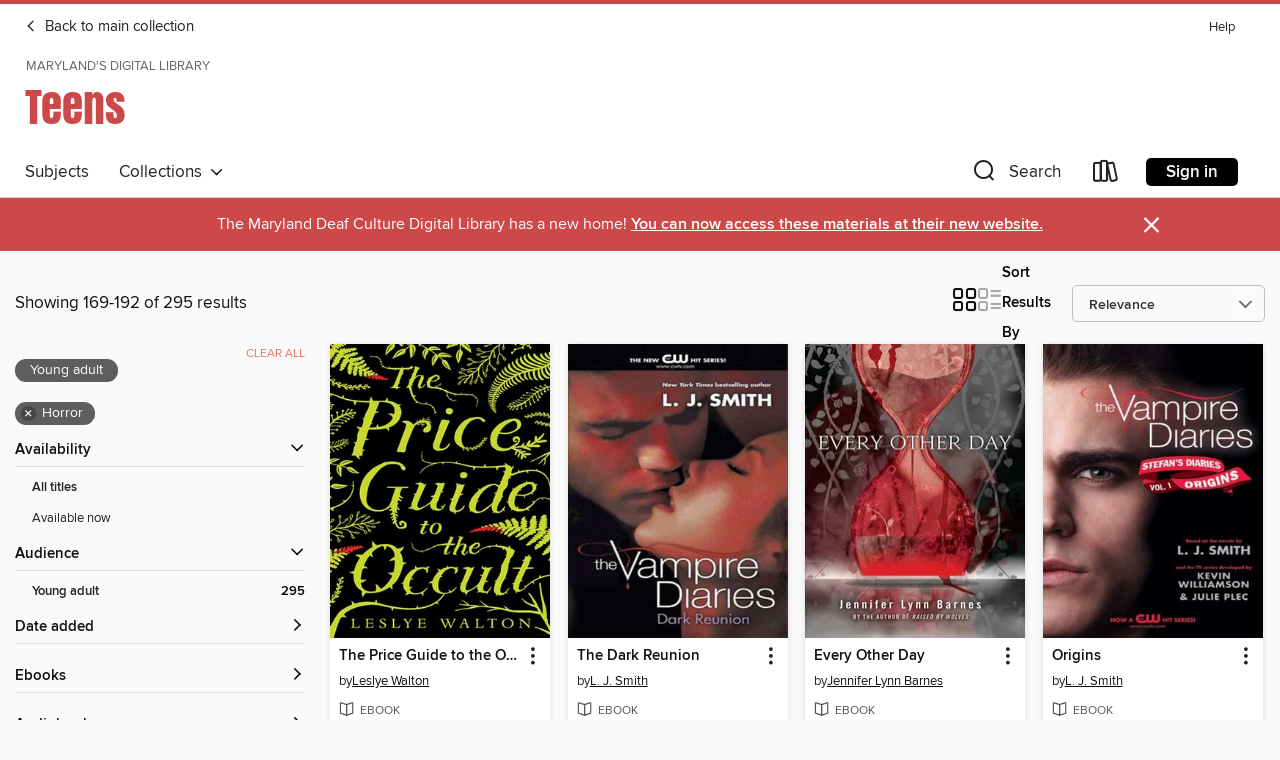

--- FILE ---
content_type: text/html; charset=utf-8
request_url: https://maryland.overdrive.com/maryland-enochprattfree/teens/search?page=8&sortBy=relevance&maturityLevel=youngadult&subject=38
body_size: 49384
content:
<!DOCTYPE html>
<html lang="en" dir="ltr" class="no-js">
    <head>
        
    
        
    

    <meta name="twitter:title" property="og:title" content="Maryland&#39;s Digital Library"/>
    <meta name="twitter:description" property="og:description" content="See search results in the Maryland&#39;s Digital Library digital collection."/>
    <meta name="twitter:image" property="og:image" content="https://thunder.cdn.overdrive.com/logo-resized/831?1679056981"/>
    <meta property="og:url" content="/maryland-enochprattfree/teens/search?page=8&amp;sortBy=relevance&amp;maturityLevel=youngadult&amp;subject=38"/>
    <meta name="twitter:card" content="summary" />
    <meta property="og:site_name" content="Maryland&#39;s Digital Library" />
    <meta name="twitter:site" content="@OverDriveLibs" />
    <meta property="og:locale" content="en" />
    <meta name="description" content="See search results in the Maryland&#39;s Digital Library digital collection." />

        <meta http-equiv="X-UA-Compatible" content="IE=edge,chrome=1">
<meta name="viewport" content="width=device-width, initial-scale=1.0 user-scalable=1">





    
        
            
        
        
            
        

        <title>Teens - Horror - Maryland&#39;s Digital Library - OverDrive</title>
    


<link rel='shortcut icon' type='image/x-icon' href='https://lightning.od-cdn.com/static/img/favicon.bb86d660d3929b5c0c65389d6a8e8aba.ico' />


    
        <meta name="twitter:title" property="og:title" content="Maryland&#39;s Digital Library"/>
        <meta name="twitter:description" property="og:description" content="Browse, borrow, and enjoy titles from the Maryland&#39;s Digital Library digital collection."/>
        <meta name="twitter:image" property="og:image" content="https://thunder.cdn.overdrive.com/logo-resized/831?1679056981"/>
        <meta property="og:url" content="/maryland-enochprattfree/teens/search?page=8&amp;sortBy=relevance&amp;maturityLevel=youngadult&amp;subject=38"/>
        <meta name="twitter:card" content="summary" />
        <meta property="og:site_name" content="Maryland&#39;s Digital Library" />
        <meta name="twitter:site" content="@OverDriveLibs" />
        <meta property="og:locale" content="en" />
        
    



        <link rel="stylesheet" type="text/css" href="https://lightning.od-cdn.com/static/vendor.bundle.min.5eabf64aeb625aca9acda7ccc8bb0256.css" onerror="cdnError(this)" />
        <link rel="stylesheet" type="text/css" href="https://lightning.od-cdn.com/static/app.bundle.min.4745c796acbdf898c17680b64a0334c9.css" onerror="cdnError(this)" />
        <link rel='shortcut icon' type='image/x-icon' href='https://lightning.od-cdn.com/static/img/favicon.bb86d660d3929b5c0c65389d6a8e8aba.ico' />

        
    <link rel="stylesheet" type="text/css" href="https://lightning.od-cdn.com/static/faceted-media.min.4cf2f9699e20c37ba2839a67bcf88d4d.css" />


        

<link rel="stylesheet" type="text/css" href="/assets/v3/css/45b2cd3100fbdebbdb6e3d5fa7e06ec7/colors.css?primary=%23111&primaryR=17&primaryG=17&primaryB=17&primaryFontColor=%23fff&secondary=%23cd4848&secondaryR=205&secondaryG=72&secondaryB=72&secondaryFontColor=%23fff&bannerIsSecondaryColor=false&defaultColor=%23222">

        <script>
    window.OverDrive = window.OverDrive || {};
    window.OverDrive.colors = {};
    window.OverDrive.colors.primary = "#111";
    window.OverDrive.colors.secondary = "#cd4848";
    window.OverDrive.tenant = 51;
    window.OverDrive.libraryName = "Maryland&#39;s Digital Library";
    window.OverDrive.advantageKey = "maryland-enochprattfree";
    window.OverDrive.libraryKey = "maryland-enochprattfree";
    window.OverDrive.accountIds = [-1,55];
    window.OverDrive.parentAccountKey = "maryland";
    window.OverDrive.allFeatures = "";
    window.OverDrive.libraryConfigurations = {"autocomplete":{"enabled":true},"content-holds":{"enabled":true},"getACard":{"enabled":false},"backToMainCollectionLink":{"enabled":true},"promoteLibby":{"enabled":true},"switchToLibby":{"enabled":true},"disableOdAppAccess":{"enabled":true},"bannerIsSecondaryColor":{"enabled":false},"lexileScores":{"enabled":true},"atosLevels":{"enabled":true},"gradeLevels":{"enabled":true},"interestLevels":{"enabled":true},"readingHistory":{"enabled":true},"reciprocalLending":{"enabled":true},"OzoneAuthentication":{"enabled":true},"Notifications":{"enabled":true},"kindleFooter":{"enabled":true},"kindleNav":{"enabled":true},"kindleLoanFormatLimit":{"enabled":true},"kindleSearchOffer":{"enabled":true},"kindleLoanOffer":{"enabled":true},"sampleOnlyMode":{},"luckyDayMenuLink":{"enabled":true},"disableWishlist":{"enabled":false},"simplifiedNavigationBar":{"enabled":false},"geo-idc":{"enabled":false},"libby-footer-promo":{"enabled":false}};
    window.OverDrive.mediaItems = {"203940":{"reserveId":"2345fc63-44f6-4c5f-b38e-b693a24a4ce4","subjects":[{"id":"24","name":"Fantasy"},{"id":"38","name":"Horror"},{"id":"127","name":"Young Adult Fiction"},{"id":"129","name":"Young Adult Literature"}],"bisacCodes":["YAF026000","YAF058000","YAF065000"],"bisac":[{"code":"YAF026000","description":"Young Adult Fiction / Horror "},{"code":"YAF058000","description":"Young Adult Fiction / Social Themes / General"},{"code":"YAF065000","description":"Young Adult Fiction / Vampires "}],"levels":[{"value":"5.3","id":"atos","name":"ATOS"},{"value":"780","id":"lexile","name":"Lexile Score"},{"value":"6-12(MG+)","id":"interest-level","name":"Interest Level"},{"low":"400","high":"400","value":"4","id":"reading-level","name":"Reading Level"}],"creators":[{"id":467504,"name":"Heather Brewer","role":"Author","sortName":"Brewer, Heather"}],"languages":[{"id":"en","name":"English"}],"imprint":{"id":"65160","name":"Speak"},"isBundledChild":false,"ratings":{"maturityLevel":{"id":"youngadult","name":"Young adult"},"naughtyScore":{"id":"YoungAdult","name":"Young adult"}},"constraints":{"isDisneyEulaRequired":false},"reviewCounts":{"premium":2,"publisherSupplier":0},"isAvailable":true,"isPreReleaseTitle":false,"estimatedReleaseDate":"2008-04-17T04:00:00Z","sample":{"href":"https://samples.overdrive.com/?crid=2345FC63-44F6-4C5F-B38E-B693A24A4CE4&.epub-sample.overdrive.com"},"publisher":{"id":"97290","name":"Penguin Young Readers Group"},"series":"The Chronicles of Vladimir Tod","description":"The second graphic novel in the series of adaptations of Heather Brewer's <i>New York Times </i>best-selling series.<br>&#160;<br>Freshman year stinks for Vlad Tod. Bullies still harass him. The photographer from the school newspaper is tailing...","availableCopies":1,"ownedCopies":1,"luckyDayAvailableCopies":0,"luckyDayOwnedCopies":0,"holdsCount":0,"holdsRatio":0,"estimatedWaitDays":14,"isFastlane":false,"availabilityType":"normal","isRecommendableToLibrary":true,"isOwned":true,"isHoldable":true,"isAdvantageFiltered":false,"visitorEligible":false,"juvenileEligible":false,"youngAdultEligible":false,"contentAccessLevels":0,"classifications":{},"type":{"id":"ebook","name":"eBook"},"covers":{"cover150Wide":{"href":"https://img3.od-cdn.com/ImageType-150/1523-1/234/5FC/63/{2345FC63-44F6-4C5F-B38E-B693A24A4CE4}Img150.jpg","height":200,"width":150,"primaryColor":{"hex":"#FFFFFF","rgb":{"red":255,"green":255,"blue":255}},"isPlaceholderImage":false},"cover300Wide":{"href":"https://img2.od-cdn.com/ImageType-400/1523-1/234/5FC/63/{2345FC63-44F6-4C5F-B38E-B693A24A4CE4}Img400.jpg","height":400,"width":300,"primaryColor":{"hex":"#FFFFFF","rgb":{"red":255,"green":255,"blue":255}},"isPlaceholderImage":false},"cover510Wide":{"href":"https://img2.od-cdn.com/ImageType-100/1523-1/{2345FC63-44F6-4C5F-B38E-B693A24A4CE4}Img100.jpg","height":680,"width":510,"primaryColor":{"hex":"#FFFFFF","rgb":{"red":255,"green":255,"blue":255}},"isPlaceholderImage":false}},"id":"203940","firstCreatorName":"Heather Brewer","firstCreatorId":467504,"firstCreatorSortName":"Brewer, Heather","title":"Ninth Grade Slays","sortTitle":"Ninth Grade Slays","starRating":4.4,"starRatingCount":377,"publishDate":"2008-04-17T00:00:00Z","publishDateText":"4/17/2008","formats":[{"identifiers":[{"type":"ASIN","value":"B0015DWMXO"}],"rights":[],"onSaleDateUtc":"2008-04-17T04:00:00+00:00","hasAudioSynchronizedText":false,"isBundleParent":false,"bundledContent":[],"fulfillmentType":"kindle","id":"ebook-kindle","name":"Kindle Book"},{"identifiers":[{"type":"ISBN","value":"9781440636059"}],"rights":[],"onSaleDateUtc":"2008-04-17T04:00:00+00:00","hasAudioSynchronizedText":false,"isBundleParent":false,"isbn":"9781440636059","bundledContent":[],"sample":{"href":"https://samples.overdrive.com/?crid=2345FC63-44F6-4C5F-B38E-B693A24A4CE4&.epub-sample.overdrive.com"},"fulfillmentType":"bifocal","id":"ebook-overdrive","name":"OverDrive Read"},{"identifiers":[{"type":"ISBN","value":"9781440636059"}],"rights":[],"fileSize":407684,"onSaleDateUtc":"2008-04-17T04:00:00+00:00","hasAudioSynchronizedText":false,"isBundleParent":false,"isbn":"9781440636059","bundledContent":[],"sample":{"href":"https://excerpts.cdn.overdrive.com/FormatType-410/1523-1/234/5FC/63/NinthGradeSlays9781436209786.epub"},"fulfillmentType":"epub","accessibilityStatements":{"waysOfReading":["ModifiableDisplay","SomeNonVisualReadingSupport"],"conformance":["NoInfoForStandards"],"navigation":["TableOfContents"],"richContent":[],"hazards":[],"legalConsiderations":[],"additionalInformation":["NonColorMeansOfConveyingInformation"],"summaryStatement":"Accessibility metadata derived programmatically based on file type."},"id":"ebook-epub-adobe","name":"EPUB eBook"},{"identifiers":[{"type":"KoboBookID","value":"595a370c-7f19-4f90-aa6a-e005d4e1ebfb"}],"rights":[],"onSaleDateUtc":"2008-04-17T04:00:00+00:00","hasAudioSynchronizedText":false,"isBundleParent":false,"bundledContent":[],"fulfillmentType":"kobo","id":"ebook-kobo","name":"Kobo eBook"}],"publisherAccount":{"id":"3738","name":"Penguin Group (USA), Inc."},"detailedSeries":{"seriesId":531791,"seriesName":"The Chronicles of Vladimir Tod","readingOrder":"2","rank":8}},"224641":{"reserveId":"73d4f784-a27b-47b7-8e48-db34029fbee9","subjects":[{"id":"24","name":"Fantasy"},{"id":"38","name":"Horror"},{"id":"127","name":"Young Adult Fiction"},{"id":"129","name":"Young Adult Literature"}],"bisacCodes":["YAF026000","YAF058000","YAF065000"],"bisac":[{"code":"YAF026000","description":"Young Adult Fiction / Horror "},{"code":"YAF058000","description":"Young Adult Fiction / Social Themes / General"},{"code":"YAF065000","description":"Young Adult Fiction / Vampires "}],"levels":[{"value":"5.7","id":"atos","name":"ATOS"},{"value":"820","id":"lexile","name":"Lexile Score"},{"value":"6-12(MG+)","id":"interest-level","name":"Interest Level"},{"low":"300","high":"400","value":"3-4","id":"reading-level","name":"Reading Level"}],"creators":[{"id":467504,"name":"Heather Brewer","role":"Author","sortName":"Brewer, Heather"}],"languages":[{"id":"en","name":"English"}],"imprint":{"id":"65160","name":"Speak"},"isBundledChild":false,"ratings":{"maturityLevel":{"id":"youngadult","name":"Young adult"},"naughtyScore":{"id":"YoungAdult","name":"Young adult"}},"constraints":{"isDisneyEulaRequired":false},"reviewCounts":{"premium":2,"publisherSupplier":0},"isAvailable":true,"isPreReleaseTitle":false,"estimatedReleaseDate":"2009-06-25T04:00:00Z","sample":{"href":"https://samples.overdrive.com/?crid=73D4F784-A27B-47B7-8E48-DB34029FBEE9&.epub-sample.overdrive.com"},"publisher":{"id":"97290","name":"Penguin Young Readers Group"},"subtitle":"The Chronicles of Vladimir Tod","series":"The Chronicles of Vladimir Tod","description":"It's another awful year at Bathory High for Vladimir Tod. The evil vampire D'Ablo is hunting for the ritual that could steal Vlad's powers. His best friend doesn't want to be his drudge anymore. And it's getting harder for Vlad to resist feeding...","availableCopies":1,"ownedCopies":1,"luckyDayAvailableCopies":0,"luckyDayOwnedCopies":0,"holdsCount":0,"holdsRatio":0,"estimatedWaitDays":14,"isFastlane":false,"availabilityType":"normal","isRecommendableToLibrary":true,"isOwned":true,"isHoldable":true,"isAdvantageFiltered":false,"visitorEligible":false,"juvenileEligible":false,"youngAdultEligible":false,"contentAccessLevels":0,"classifications":{},"type":{"id":"ebook","name":"eBook"},"covers":{"cover150Wide":{"href":"https://img2.od-cdn.com/ImageType-150/1523-1/73D/4F7/84/{73D4F784-A27B-47B7-8E48-DB34029FBEE9}Img150.jpg","height":200,"width":150,"primaryColor":{"hex":"#FFFFFF","rgb":{"red":255,"green":255,"blue":255}},"isPlaceholderImage":false},"cover300Wide":{"href":"https://img3.od-cdn.com/ImageType-400/1523-1/73D/4F7/84/{73D4F784-A27B-47B7-8E48-DB34029FBEE9}Img400.jpg","height":400,"width":300,"primaryColor":{"hex":"#FFFFFF","rgb":{"red":255,"green":255,"blue":255}},"isPlaceholderImage":false},"cover510Wide":{"href":"https://img3.od-cdn.com/ImageType-100/1523-1/{73D4F784-A27B-47B7-8E48-DB34029FBEE9}Img100.jpg","height":680,"width":510,"primaryColor":{"hex":"#FFFFFF","rgb":{"red":255,"green":255,"blue":255}},"isPlaceholderImage":false}},"id":"224641","firstCreatorName":"Heather Brewer","firstCreatorId":467504,"firstCreatorSortName":"Brewer, Heather","title":"Tenth Grade Bleeds","sortTitle":"Tenth Grade Bleeds The Chronicles of Vladimir Tod","starRating":4.4,"starRatingCount":297,"publishDate":"2009-06-25T00:00:00Z","publishDateText":"06/25/2009","formats":[{"identifiers":[{"type":"ASIN","value":"B001SCK784"}],"rights":[],"onSaleDateUtc":"2009-06-25T04:00:00+00:00","hasAudioSynchronizedText":false,"isBundleParent":false,"bundledContent":[],"fulfillmentType":"kindle","id":"ebook-kindle","name":"Kindle Book"},{"identifiers":[{"type":"ISBN","value":"9781101020005"}],"rights":[],"onSaleDateUtc":"2009-06-25T04:00:00+00:00","hasAudioSynchronizedText":false,"isBundleParent":false,"isbn":"9781101020005","bundledContent":[],"sample":{"href":"https://samples.overdrive.com/?crid=73D4F784-A27B-47B7-8E48-DB34029FBEE9&.epub-sample.overdrive.com"},"fulfillmentType":"bifocal","id":"ebook-overdrive","name":"OverDrive Read"},{"identifiers":[{"type":"ISBN","value":"9781101020005"}],"rights":[],"fileSize":460002,"onSaleDateUtc":"2009-06-25T04:00:00+00:00","hasAudioSynchronizedText":false,"isBundleParent":false,"isbn":"9781101020005","bundledContent":[],"sample":{"href":"https://excerpts.cdn.overdrive.com/FormatType-410/1523-1/73D/4F7/84/TenthGradeBleeds9781101020005.epub"},"fulfillmentType":"epub","accessibilityStatements":{"waysOfReading":["ModifiableDisplay","SomeNonVisualReadingSupport"],"conformance":["NoInfoForStandards"],"navigation":["TableOfContents"],"richContent":[],"hazards":[],"legalConsiderations":[],"additionalInformation":["NonColorMeansOfConveyingInformation"],"summaryStatement":"Accessibility metadata derived programmatically based on file type."},"id":"ebook-epub-adobe","name":"EPUB eBook"},{"identifiers":[{"type":"KoboBookID","value":"ff812582-e0ac-4fbc-8ea8-969e9f141c24"}],"rights":[],"onSaleDateUtc":"2009-06-25T04:00:00+00:00","hasAudioSynchronizedText":false,"isBundleParent":false,"bundledContent":[],"fulfillmentType":"kobo","id":"ebook-kobo","name":"Kobo eBook"}],"publisherAccount":{"id":"3738","name":"Penguin Group (USA), Inc."},"detailedSeries":{"seriesId":531791,"seriesName":"The Chronicles of Vladimir Tod","readingOrder":"3","rank":15}},"235734":{"reserveId":"2d5e943d-35c1-4714-a31a-a39222c9cc8e","subjects":[{"id":"24","name":"Fantasy"},{"id":"38","name":"Horror"},{"id":"77","name":"Romance"},{"id":"127","name":"Young Adult Fiction"}],"bisacCodes":["YAF052050","YAF065000"],"bisac":[{"code":"YAF052050","description":"Young Adult Fiction / Romance / Paranormal "},{"code":"YAF065000","description":"Young Adult Fiction / Vampires "}],"levels":[{"value":"5.5","id":"atos","name":"ATOS"},{"value":"780","id":"lexile","name":"Lexile Score"},{"value":"9-12(UG)","id":"interest-level","name":"Interest Level"},{"low":"300","high":"400","value":"3-4","id":"reading-level","name":"Reading Level"}],"creators":[{"id":426794,"name":"L. J. Smith","role":"Author","sortName":"Smith, L. J."}],"languages":[{"id":"en","name":"English"}],"imprint":{"id":"391","name":"HarperCollins e-books"},"isBundledChild":false,"ratings":{"maturityLevel":{"id":"youngadult","name":"Young adult"},"naughtyScore":{"id":"YoungAdult","name":"Young adult"}},"constraints":{"isDisneyEulaRequired":false},"reviewCounts":{"premium":0,"publisherSupplier":0},"isAvailable":true,"isPreReleaseTitle":false,"estimatedReleaseDate":"2009-04-07T04:00:00Z","sample":{"href":"https://samples.overdrive.com/?crid=2D5E943D-35C1-4714-A31A-A39222C9CC8E&.epub-sample.overdrive.com"},"publisher":{"id":"582","name":"HarperCollins"},"subtitle":"The Return: Nightfall","series":"The Vampire Diaries: The Return","description":"<p><strong>New York Times bestselling series</strong></p><p>The Return: Nightfall is the fifth book in L.J. Smith's New York Times bestselling Vampire Diaries series. </p><p>Elena Gilbert is back from the dead, but she's come back...","availableCopies":1,"ownedCopies":1,"luckyDayAvailableCopies":0,"luckyDayOwnedCopies":0,"holdsCount":0,"holdsRatio":0,"estimatedWaitDays":14,"isFastlane":false,"availabilityType":"normal","isRecommendableToLibrary":true,"isOwned":true,"isHoldable":true,"isAdvantageFiltered":false,"visitorEligible":false,"juvenileEligible":false,"youngAdultEligible":false,"contentAccessLevels":0,"classifications":{},"type":{"id":"ebook","name":"eBook"},"covers":{"cover150Wide":{"href":"https://img3.od-cdn.com/ImageType-150/0293-1/{2D5E943D-35C1-4714-A31A-A39222C9CC8E}IMG150.JPG","height":200,"width":150,"primaryColor":{"hex":"#000000","rgb":{"red":0,"green":0,"blue":0}},"isPlaceholderImage":false},"cover300Wide":{"href":"https://img1.od-cdn.com/ImageType-400/0293-1/{2D5E943D-35C1-4714-A31A-A39222C9CC8E}IMG400.JPG","height":400,"width":300,"primaryColor":{"hex":"#000000","rgb":{"red":0,"green":0,"blue":0}},"isPlaceholderImage":false},"cover510Wide":{"href":"https://img2.od-cdn.com/ImageType-100/0293-1/{2D5E943D-35C1-4714-A31A-A39222C9CC8E}IMG100.JPG","height":680,"width":510,"primaryColor":{"hex":"#000000","rgb":{"red":0,"green":0,"blue":0}},"isPlaceholderImage":false}},"id":"235734","firstCreatorName":"L. J. Smith","firstCreatorId":426794,"firstCreatorSortName":"Smith, L. J.","title":"Nightfall","sortTitle":"Nightfall The Return Nightfall","starRating":3.7,"starRatingCount":491,"publishDate":"2009-04-07T00:00:00Z","publishDateText":"04/07/2009","formats":[{"identifiers":[{"type":"ASIN","value":"B001NLL8Q0"}],"rights":[],"onSaleDateUtc":"2009-04-07T04:00:00+00:00","hasAudioSynchronizedText":false,"isBundleParent":false,"bundledContent":[],"fulfillmentType":"kindle","id":"ebook-kindle","name":"Kindle Book"},{"identifiers":[{"type":"ISBN","value":"9780061904103"}],"rights":[],"onSaleDateUtc":"2009-04-07T04:00:00+00:00","hasAudioSynchronizedText":false,"isBundleParent":false,"isbn":"9780061904103","bundledContent":[],"sample":{"href":"https://samples.overdrive.com/?crid=2D5E943D-35C1-4714-A31A-A39222C9CC8E&.epub-sample.overdrive.com"},"fulfillmentType":"bifocal","id":"ebook-overdrive","name":"OverDrive Read"},{"identifiers":[{"type":"ISBN","value":"9780061904103"}],"rights":[],"fileSize":477733,"onSaleDateUtc":"2009-04-07T04:00:00+00:00","hasAudioSynchronizedText":false,"isBundleParent":false,"isbn":"9780061904103","bundledContent":[],"sample":{"href":"https://excerpts.cdn.overdrive.com/FormatType-410/0293-1/2D5/E94/3D/Nightfall9780061904097.epub"},"fulfillmentType":"epub","accessibilityStatements":{"waysOfReading":["NoInfoForModifiableDisplay","SomeNonVisualReadingSupport"],"conformance":["NoInfoForStandards"],"navigation":["TableOfContents"],"richContent":[],"hazards":[],"legalConsiderations":[],"additionalInformation":[],"publisherContact":"AccessibilityFeedback@harpercollins.com"},"id":"ebook-epub-adobe","name":"EPUB eBook"},{"identifiers":[{"type":"KoboBookID","value":"110a5c1e-318b-4653-a3c0-9dbed0f556bd"}],"rights":[],"onSaleDateUtc":"2009-04-07T04:00:00+00:00","hasAudioSynchronizedText":false,"isBundleParent":false,"bundledContent":[],"fulfillmentType":"kobo","id":"ebook-kobo","name":"Kobo eBook"}],"publisherAccount":{"id":"436","name":"HarperCollins Publishers Inc."},"detailedSeries":{"seriesId":707555,"seriesName":"The Vampire Diaries: The Return","readingOrder":"1","rank":1}},"247644":{"reserveId":"ec455827-cd02-45c9-a781-994aef8ebdd8","subjects":[{"id":"24","name":"Fantasy"},{"id":"38","name":"Horror"},{"id":"127","name":"Young Adult Fiction"}],"bisacCodes":["YAF019020","YAF026000"],"bisac":[{"code":"YAF019020","description":"Young Adult Fiction / Fantasy / Dark Fantasy "},{"code":"YAF026000","description":"Young Adult Fiction / Horror "}],"levels":[{"value":"4.8","id":"atos","name":"ATOS"},{"value":"740","id":"lexile","name":"Lexile Score"},{"value":"9-12(UG)","id":"interest-level","name":"Interest Level"},{"low":"300","high":"400","value":"3-4","id":"reading-level","name":"Reading Level"}],"creators":[{"id":358676,"name":"Scott Westerfeld","role":"Author","sortName":"Westerfeld, Scott"}],"languages":[{"id":"en","name":"English"}],"imprint":{"id":"4063","name":"HarperTeen"},"isBundledChild":false,"ratings":{"maturityLevel":{"id":"youngadult","name":"Young adult"},"naughtyScore":{"id":"YoungAdult","name":"Young adult"}},"constraints":{"isDisneyEulaRequired":false},"reviewCounts":{"premium":2,"publisherSupplier":0},"isAvailable":false,"isPreReleaseTitle":false,"estimatedReleaseDate":"2009-06-09T04:00:00Z","sample":{"href":"https://samples.overdrive.com/?crid=EC455827-CD02-45C9-A781-994AEF8EBDD8&.epub-sample.overdrive.com"},"publisher":{"id":"582","name":"HarperCollins"},"subtitle":"The Secret Hour","series":"Midnighters","description":"<p><strong>The first book in New York Times bestselling author Scott Westerfeld's Midnighters series.</strong></p><p>A few nights after Jessica Day arrives in Bixby, Oklahoma, she wakes up at midnight to find the entire world frozen. For one...","availableCopies":0,"ownedCopies":1,"luckyDayAvailableCopies":0,"luckyDayOwnedCopies":0,"holdsCount":0,"holdsRatio":0,"estimatedWaitDays":14,"isFastlane":false,"availabilityType":"normal","isRecommendableToLibrary":true,"isOwned":true,"isHoldable":true,"isAdvantageFiltered":false,"visitorEligible":false,"juvenileEligible":false,"youngAdultEligible":false,"contentAccessLevels":0,"classifications":{},"type":{"id":"ebook","name":"eBook"},"covers":{"cover150Wide":{"href":"https://img1.od-cdn.com/ImageType-150/0293-1/{EC455827-CD02-45C9-A781-994AEF8EBDD8}IMG150.JPG","height":200,"width":150,"primaryColor":{"hex":"#0C0100","rgb":{"red":12,"green":1,"blue":0}},"isPlaceholderImage":false},"cover300Wide":{"href":"https://img2.od-cdn.com/ImageType-400/0293-1/{EC455827-CD02-45C9-A781-994AEF8EBDD8}IMG400.JPG","height":400,"width":300,"primaryColor":{"hex":"#0D0101","rgb":{"red":13,"green":1,"blue":1}},"isPlaceholderImage":false},"cover510Wide":{"href":"https://img2.od-cdn.com/ImageType-100/0293-1/{EC455827-CD02-45C9-A781-994AEF8EBDD8}IMG100.JPG","height":680,"width":510,"primaryColor":{"hex":"#0D0101","rgb":{"red":13,"green":1,"blue":1}},"isPlaceholderImage":false}},"id":"247644","firstCreatorName":"Scott Westerfeld","firstCreatorId":358676,"firstCreatorSortName":"Westerfeld, Scott","title":"The Secret Hour","sortTitle":"Secret Hour The Secret Hour","starRating":3.9,"starRatingCount":424,"publishDate":"2009-06-09T00:00:00Z","publishDateText":"06/09/2009","formats":[{"identifiers":[{"type":"ASIN","value":"B002BXH63S"}],"rights":[],"onSaleDateUtc":"2009-06-09T04:00:00+00:00","hasAudioSynchronizedText":false,"isBundleParent":false,"bundledContent":[],"fulfillmentType":"kindle","id":"ebook-kindle","name":"Kindle Book"},{"identifiers":[{"type":"ISBN","value":"9780061954528"}],"rights":[],"onSaleDateUtc":"2009-06-09T04:00:00+00:00","hasAudioSynchronizedText":false,"isBundleParent":false,"isbn":"9780061954528","bundledContent":[],"sample":{"href":"https://samples.overdrive.com/?crid=EC455827-CD02-45C9-A781-994AEF8EBDD8&.epub-sample.overdrive.com"},"fulfillmentType":"bifocal","id":"ebook-overdrive","name":"OverDrive Read"},{"identifiers":[{"type":"ISBN","value":"9780061954528"}],"rights":[],"fileSize":1022551,"onSaleDateUtc":"2009-06-09T04:00:00+00:00","hasAudioSynchronizedText":false,"isBundleParent":false,"isbn":"9780061954528","bundledContent":[],"sample":{"href":"https://excerpts.cdn.overdrive.com/FormatType-410/0293-1/EC4/558/27/SecretHour9780061954528.epub"},"fulfillmentType":"epub","accessibilityStatements":{"waysOfReading":["NoInfoForModifiableDisplay","SomeNonVisualReadingSupport"],"conformance":["NoInfoForStandards"],"navigation":["TableOfContents"],"richContent":[],"hazards":[],"legalConsiderations":[],"additionalInformation":[],"publisherContact":"AccessibilityFeedback@harpercollins.com"},"id":"ebook-epub-adobe","name":"EPUB eBook"},{"identifiers":[{"type":"KoboBookID","value":"f18ea265-d677-493a-8c04-247215d85d87"}],"rights":[],"onSaleDateUtc":"2009-06-09T04:00:00+00:00","hasAudioSynchronizedText":false,"isBundleParent":false,"bundledContent":[],"fulfillmentType":"kobo","id":"ebook-kobo","name":"Kobo eBook"}],"publisherAccount":{"id":"436","name":"HarperCollins Publishers Inc."},"detailedSeries":{"seriesId":671259,"seriesName":"Midnighters","readingOrder":"1","rank":1}},"276799":{"reserveId":"bd337b68-61d2-401d-a0c0-a5470193b139","subjects":[{"id":"24","name":"Fantasy"},{"id":"38","name":"Horror"},{"id":"77","name":"Romance"},{"id":"127","name":"Young Adult Fiction"}],"bisacCodes":["YAF026000","YAF052050","YAF065000"],"bisac":[{"code":"YAF026000","description":"Young Adult Fiction / Horror "},{"code":"YAF052050","description":"Young Adult Fiction / Romance / Paranormal "},{"code":"YAF065000","description":"Young Adult Fiction / Vampires "}],"levels":[{"value":"4.6","id":"atos","name":"ATOS"},{"value":"9-12(UG)","id":"interest-level","name":"Interest Level"},{"low":"300","high":"300","value":"3","id":"reading-level","name":"Reading Level"}],"creators":[{"id":426794,"name":"L. J. Smith","role":"Author","sortName":"Smith, L. J."},{"id":271359,"name":"Rebecca Mozo","role":"Narrator","sortName":"Mozo, Rebecca"}],"languages":[{"id":"en","name":"English"}],"imprint":{"id":"1661","name":"HarperAudio"},"isBundledChild":false,"ratings":{"maturityLevel":{"id":"youngadult","name":"Young adult"},"naughtyScore":{"id":"YoungAdult","name":"Young adult"}},"constraints":{"isDisneyEulaRequired":false},"reviewCounts":{"premium":0,"publisherSupplier":0},"isAvailable":false,"isPreReleaseTitle":false,"estimatedReleaseDate":"2009-10-27T04:00:00Z","sample":{"href":"https://samples.overdrive.com/?crid=BD337B68-61D2-401D-A0C0-A5470193B139&.epub-sample.overdrive.com"},"publisher":{"id":"582","name":"HarperCollins"},"series":"The Vampire Diaries","description":"<p> The Final Conflict...The Last Deadly Kiss</p><p><strong>Elena</strong></p><p>Now she rises from the dead to recreate the powerful vampire trio.</p><p><strong>Stefan</strong></p><p>Summoned by Elena, he keeps a promise to her and fights the...","availableCopies":0,"ownedCopies":1,"luckyDayAvailableCopies":0,"luckyDayOwnedCopies":0,"holdsCount":0,"holdsRatio":0,"estimatedWaitDays":14,"isFastlane":false,"availabilityType":"normal","isRecommendableToLibrary":true,"isOwned":true,"isHoldable":true,"isAdvantageFiltered":false,"visitorEligible":false,"juvenileEligible":false,"youngAdultEligible":false,"contentAccessLevels":0,"classifications":{},"type":{"id":"audiobook","name":"Audiobook"},"covers":{"cover150Wide":{"href":"https://img2.od-cdn.com/ImageType-150/0293-1/BD3/37B/68/{BD337B68-61D2-401D-A0C0-A5470193B139}Img150.jpg","height":200,"width":150,"primaryColor":{"hex":"#020202","rgb":{"red":2,"green":2,"blue":2}},"isPlaceholderImage":false},"cover300Wide":{"href":"https://img1.od-cdn.com/ImageType-400/0293-1/BD3/37B/68/{BD337B68-61D2-401D-A0C0-A5470193B139}Img400.jpg","height":400,"width":300,"primaryColor":{"hex":"#020202","rgb":{"red":2,"green":2,"blue":2}},"isPlaceholderImage":false},"cover510Wide":{"href":"https://img2.od-cdn.com/ImageType-100/0293-1/{BD337B68-61D2-401D-A0C0-A5470193B139}Img100.jpg","height":680,"width":510,"primaryColor":{"hex":"#020202","rgb":{"red":2,"green":2,"blue":2}},"isPlaceholderImage":false}},"id":"276799","firstCreatorName":"L. J. Smith","firstCreatorId":426794,"firstCreatorSortName":"Smith, L. J.","title":"The Dark Reunion","sortTitle":"Dark Reunion","starRating":3.9,"starRatingCount":414,"edition":"Unabridged","publishDate":"2009-10-27T00:00:00Z","publishDateText":"10/27/2009","formats":[{"identifiers":[{"type":"ISBN","value":"9780061988271"}],"rights":[],"fileSize":200859688,"onSaleDateUtc":"2009-10-27T04:00:00+00:00","duration":"06:58:27","hasAudioSynchronizedText":false,"isBundleParent":false,"isbn":"9780061988271","bundledContent":[],"sample":{"href":"https://samples.overdrive.com/?crid=BD337B68-61D2-401D-A0C0-A5470193B139&.epub-sample.overdrive.com"},"fulfillmentType":"bifocal","id":"audiobook-overdrive","name":"OverDrive Listen audiobook"},{"identifiers":[{"type":"ISBN","value":"9780061988271"}],"rights":[],"fileSize":201112362,"onSaleDateUtc":"2009-10-27T04:00:00+00:00","partCount":6,"duration":"06:58:27","hasAudioSynchronizedText":false,"isBundleParent":false,"isbn":"9780061988271","bundledContent":[],"sample":{"href":"https://excerpts.cdn.overdrive.com/FormatType-425/0293-1/276799-TheDarkReunion.mp3"},"fulfillmentType":"odm","id":"audiobook-mp3","name":"MP3 audiobook"}],"publisherAccount":{"id":"436","name":"HarperCollins Publishers Inc."},"detailedSeries":{"seriesId":610259,"seriesName":"The Vampire Diaries","readingOrder":"4","rank":45}},"276876":{"reserveId":"f7c1b3d2-f5c4-4161-8e32-17a629325859","subjects":[{"id":"24","name":"Fantasy"},{"id":"38","name":"Horror"},{"id":"77","name":"Romance"},{"id":"127","name":"Young Adult Fiction"}],"bisacCodes":["YAF026000","YAF052050","YAF065000"],"bisac":[{"code":"YAF026000","description":"Young Adult Fiction / Horror "},{"code":"YAF052050","description":"Young Adult Fiction / Romance / Paranormal "},{"code":"YAF065000","description":"Young Adult Fiction / Vampires "}],"levels":[{"value":"4.7","id":"atos","name":"ATOS"},{"value":"620","id":"lexile","name":"Lexile Score"},{"value":"9-12(UG)","id":"interest-level","name":"Interest Level"},{"low":"200","high":"300","value":"2-3","id":"reading-level","name":"Reading Level"}],"creators":[{"id":426794,"name":"L. J. Smith","role":"Author","sortName":"Smith, L. J."},{"id":271359,"name":"Rebecca Mozo","role":"Narrator","sortName":"Mozo, Rebecca"}],"languages":[{"id":"en","name":"English"}],"imprint":{"id":"1661","name":"HarperAudio"},"isBundledChild":false,"ratings":{"maturityLevel":{"id":"youngadult","name":"Young adult"},"naughtyScore":{"id":"YoungAdult","name":"Young adult"}},"constraints":{"isDisneyEulaRequired":false},"reviewCounts":{"premium":0,"publisherSupplier":0},"isAvailable":true,"isPreReleaseTitle":false,"estimatedReleaseDate":"2009-10-27T04:00:00Z","sample":{"href":"https://samples.overdrive.com/?crid=F7C1B3D2-F5C4-4161-8E32-17A629325859&.epub-sample.overdrive.com"},"publisher":{"id":"582","name":"HarperCollins"},"series":"The Vampire Diaries","description":"<p><strong>New York Times </strong><strong>bestselling series</strong></p><p>This special paperback bind-up contains The Fury and Dark Reunion, the third and fourth books in L J. Smith's New York Times bestselling series The Vampire Diaries....","availableCopies":1,"ownedCopies":3,"luckyDayAvailableCopies":0,"luckyDayOwnedCopies":0,"holdsCount":0,"holdsRatio":0,"estimatedWaitDays":7,"isFastlane":false,"availabilityType":"normal","isRecommendableToLibrary":true,"isOwned":true,"isHoldable":true,"isAdvantageFiltered":false,"visitorEligible":false,"juvenileEligible":false,"youngAdultEligible":false,"contentAccessLevels":0,"classifications":{},"type":{"id":"audiobook","name":"Audiobook"},"covers":{"cover150Wide":{"href":"https://img3.od-cdn.com/ImageType-150/0293-1/F7C/1B3/D2/{F7C1B3D2-F5C4-4161-8E32-17A629325859}Img150.jpg","height":200,"width":150,"primaryColor":{"hex":"#020202","rgb":{"red":2,"green":2,"blue":2}},"isPlaceholderImage":false},"cover300Wide":{"href":"https://img2.od-cdn.com/ImageType-400/0293-1/F7C/1B3/D2/{F7C1B3D2-F5C4-4161-8E32-17A629325859}Img400.jpg","height":400,"width":300,"primaryColor":{"hex":"#020202","rgb":{"red":2,"green":2,"blue":2}},"isPlaceholderImage":false},"cover510Wide":{"href":"https://img1.od-cdn.com/ImageType-100/0293-1/{F7C1B3D2-F5C4-4161-8E32-17A629325859}Img100.jpg","height":680,"width":510,"primaryColor":{"hex":"#020202","rgb":{"red":2,"green":2,"blue":2}},"isPlaceholderImage":false}},"id":"276876","firstCreatorName":"L. J. Smith","firstCreatorId":426794,"firstCreatorSortName":"Smith, L. J.","title":"The Fury","sortTitle":"Fury","starRating":3.9,"starRatingCount":510,"edition":"Unabridged","publishDate":"2009-10-27T00:00:00Z","publishDateText":"10/27/2009","formats":[{"identifiers":[{"type":"ISBN","value":"9780061988295"}],"rights":[],"fileSize":174444249,"onSaleDateUtc":"2009-10-27T04:00:00+00:00","duration":"06:03:25","hasAudioSynchronizedText":false,"isBundleParent":false,"isbn":"9780061988295","bundledContent":[],"sample":{"href":"https://samples.overdrive.com/?crid=F7C1B3D2-F5C4-4161-8E32-17A629325859&.epub-sample.overdrive.com"},"fulfillmentType":"bifocal","id":"audiobook-overdrive","name":"OverDrive Listen audiobook"},{"identifiers":[{"type":"ISBN","value":"9780061988295"}],"rights":[],"fileSize":174672732,"onSaleDateUtc":"2009-10-27T04:00:00+00:00","partCount":5,"duration":"06:03:25","hasAudioSynchronizedText":false,"isBundleParent":false,"isbn":"9780061988295","bundledContent":[],"sample":{"href":"https://excerpts.cdn.overdrive.com/FormatType-425/0293-1/276876-TheFury.mp3"},"fulfillmentType":"odm","id":"audiobook-mp3","name":"MP3 audiobook"}],"publisherAccount":{"id":"436","name":"HarperCollins Publishers Inc."},"detailedSeries":{"seriesId":610259,"seriesName":"The Vampire Diaries","readingOrder":"3","rank":35}},"291502":{"reserveId":"88cf519f-b1eb-4c7a-9cdf-d904abda1f93","subjects":[{"id":"24","name":"Fantasy"},{"id":"38","name":"Horror"},{"id":"77","name":"Romance"},{"id":"127","name":"Young Adult Fiction"}],"bisacCodes":["YAF052050","YAF065000"],"bisac":[{"code":"YAF052050","description":"Young Adult Fiction / Romance / Paranormal "},{"code":"YAF065000","description":"Young Adult Fiction / Vampires "}],"levels":[{"value":"6","id":"atos","name":"ATOS"},{"value":"870","id":"lexile","name":"Lexile Score"},{"value":"9-12(UG)","id":"interest-level","name":"Interest Level"},{"low":"400","high":"500","value":"4-5","id":"reading-level","name":"Reading Level"}],"creators":[{"id":426794,"name":"L. J. Smith","role":"Author","sortName":"Smith, L. J."}],"languages":[{"id":"en","name":"English"}],"imprint":{"id":"4063","name":"HarperTeen"},"isBundledChild":false,"ratings":{"maturityLevel":{"id":"youngadult","name":"Young adult"},"naughtyScore":{"id":"YoungAdult","name":"Young adult"}},"constraints":{"isDisneyEulaRequired":false},"reviewCounts":{"premium":0,"publisherSupplier":0},"isAvailable":true,"isPreReleaseTitle":false,"estimatedReleaseDate":"2010-03-16T04:00:00Z","sample":{"href":"https://samples.overdrive.com/?crid=88CF519F-B1EB-4C7A-9CDF-D904ABDA1F93&.epub-sample.overdrive.com"},"publisher":{"id":"582","name":"HarperCollins"},"subtitle":"The Return: Shadow Souls","series":"The Vampire Diaries: The Return","description":"<p><strong>New York Times bestselling series</strong></p><p>The Return: Shadow Souls is the sixth book in L.J. Smith's New York Times bestselling Vampire Diaries series. </p><p>Elena Gilbert is once again at the center of magic and danger beyond...","availableCopies":1,"ownedCopies":1,"luckyDayAvailableCopies":0,"luckyDayOwnedCopies":0,"holdsCount":0,"holdsRatio":0,"estimatedWaitDays":14,"isFastlane":false,"availabilityType":"normal","isRecommendableToLibrary":true,"isOwned":true,"isHoldable":true,"isAdvantageFiltered":false,"visitorEligible":false,"juvenileEligible":false,"youngAdultEligible":false,"contentAccessLevels":0,"classifications":{},"type":{"id":"ebook","name":"eBook"},"covers":{"cover150Wide":{"href":"https://img1.od-cdn.com/ImageType-150/0293-1/{88CF519F-B1EB-4C7A-9CDF-D904ABDA1F93}IMG150.JPG","height":200,"width":150,"primaryColor":{"hex":"#545859","rgb":{"red":84,"green":88,"blue":89}},"isPlaceholderImage":false},"cover300Wide":{"href":"https://img2.od-cdn.com/ImageType-400/0293-1/{88CF519F-B1EB-4C7A-9CDF-D904ABDA1F93}IMG400.JPG","height":400,"width":300,"primaryColor":{"hex":"#45494C","rgb":{"red":69,"green":73,"blue":76}},"isPlaceholderImage":false},"cover510Wide":{"href":"https://img1.od-cdn.com/ImageType-100/0293-1/{88CF519F-B1EB-4C7A-9CDF-D904ABDA1F93}IMG100.JPG","height":680,"width":510,"primaryColor":{"hex":"#161A1D","rgb":{"red":22,"green":26,"blue":29}},"isPlaceholderImage":false}},"id":"291502","firstCreatorName":"L. J. Smith","firstCreatorId":426794,"firstCreatorSortName":"Smith, L. J.","title":"Shadow Souls","sortTitle":"Shadow Souls The Return Shadow Souls","starRating":4,"starRatingCount":289,"publishDate":"2010-03-16T00:00:00Z","publishDateText":"03/16/2010","formats":[{"identifiers":[{"type":"ASIN","value":"B003A7I2IC"}],"rights":[],"onSaleDateUtc":"2010-03-16T04:00:00+00:00","hasAudioSynchronizedText":false,"isBundleParent":false,"bundledContent":[],"fulfillmentType":"kindle","id":"ebook-kindle","name":"Kindle Book"},{"identifiers":[{"type":"ISBN","value":"9780061969751"}],"rights":[],"onSaleDateUtc":"2010-03-16T04:00:00+00:00","hasAudioSynchronizedText":false,"isBundleParent":false,"isbn":"9780061969751","bundledContent":[],"sample":{"href":"https://samples.overdrive.com/?crid=88CF519F-B1EB-4C7A-9CDF-D904ABDA1F93&.epub-sample.overdrive.com"},"fulfillmentType":"bifocal","id":"ebook-overdrive","name":"OverDrive Read"},{"identifiers":[{"type":"ISBN","value":"9780061969751"}],"rights":[],"fileSize":484780,"onSaleDateUtc":"2010-03-16T04:00:00+00:00","hasAudioSynchronizedText":false,"isBundleParent":false,"isbn":"9780061969751","bundledContent":[],"sample":{"href":"https://excerpts.cdn.overdrive.com/FormatType-410/0293-1/88C/F51/9F/ShadowSouls9780061969751.epub"},"fulfillmentType":"epub","accessibilityStatements":{"waysOfReading":["NoInfoForModifiableDisplay","SomeNonVisualReadingSupport"],"conformance":["NoInfoForStandards"],"navigation":["TableOfContents"],"richContent":[],"hazards":[],"legalConsiderations":[],"additionalInformation":[],"publisherContact":"AccessibilityFeedback@harpercollins.com"},"id":"ebook-epub-adobe","name":"EPUB eBook"},{"identifiers":[{"type":"KoboBookID","value":"f680dbdb-91f9-43e5-ba7d-3a01a6d55172"}],"rights":[],"onSaleDateUtc":"2010-03-16T04:00:00+00:00","hasAudioSynchronizedText":false,"isBundleParent":false,"bundledContent":[],"fulfillmentType":"kobo","id":"ebook-kobo","name":"Kobo eBook"}],"publisherAccount":{"id":"436","name":"HarperCollins Publishers Inc."},"detailedSeries":{"seriesId":707555,"seriesName":"The Vampire Diaries: The Return","readingOrder":"2","rank":6}},"312736":{"reserveId":"ff2aec5c-0be1-42f5-8cb6-01d018a2e8a9","subjects":[{"id":"24","name":"Fantasy"},{"id":"38","name":"Horror"},{"id":"127","name":"Young Adult Fiction"},{"id":"129","name":"Young Adult Literature"}],"bisacCodes":["YAF026000","YAF058000","YAF065000"],"bisac":[{"code":"YAF026000","description":"Young Adult Fiction / Horror "},{"code":"YAF058000","description":"Young Adult Fiction / Social Themes / General"},{"code":"YAF065000","description":"Young Adult Fiction / Vampires "}],"levels":[{"value":"5.3","id":"atos","name":"ATOS"},{"value":"770","id":"lexile","name":"Lexile Score"},{"value":"6-12(MG+)","id":"interest-level","name":"Interest Level"},{"low":"300","high":"400","value":"3-4","id":"reading-level","name":"Reading Level"}],"creators":[{"id":467504,"name":"Heather Brewer","role":"Author","sortName":"Brewer, Heather"}],"languages":[{"id":"en","name":"English"}],"imprint":{"id":"65160","name":"Speak"},"isBundledChild":false,"ratings":{"maturityLevel":{"id":"youngadult","name":"Young adult"},"naughtyScore":{"id":"YoungAdult","name":"Young adult"}},"constraints":{"isDisneyEulaRequired":false},"reviewCounts":{"premium":1,"publisherSupplier":0},"isAvailable":true,"isPreReleaseTitle":false,"estimatedReleaseDate":"2010-02-09T05:00:00Z","sample":{"href":"https://samples.overdrive.com/?crid=FF2AEC5C-0BE1-42F5-8CB6-01D018A2E8A9&.epub-sample.overdrive.com"},"publisher":{"id":"97290","name":"Penguin Young Readers Group"},"subtitle":"The Chronicles of Vladimir Tod","series":"The Chronicles of Vladimir Tod","description":"Things have taken a darker turn for the half-human teenager with an appetite for blood. Joss, a vampire slayer and Vlad&rsquo;s former friend, has moved back to Bathory. A mysterious and powerful new vampire, Dorian, appears with a shocking...","availableCopies":1,"ownedCopies":1,"luckyDayAvailableCopies":0,"luckyDayOwnedCopies":0,"holdsCount":0,"holdsRatio":0,"estimatedWaitDays":14,"isFastlane":false,"availabilityType":"normal","isRecommendableToLibrary":true,"isOwned":true,"isHoldable":true,"isAdvantageFiltered":false,"visitorEligible":false,"juvenileEligible":false,"youngAdultEligible":false,"contentAccessLevels":0,"classifications":{},"type":{"id":"ebook","name":"eBook"},"covers":{"cover150Wide":{"href":"https://img3.od-cdn.com/ImageType-150/1523-1/FF2/AEC/5C/{FF2AEC5C-0BE1-42F5-8CB6-01D018A2E8A9}Img150.jpg","height":200,"width":150,"primaryColor":{"hex":"#FFFFFF","rgb":{"red":255,"green":255,"blue":255}},"isPlaceholderImage":false},"cover300Wide":{"href":"https://img1.od-cdn.com/ImageType-400/1523-1/FF2/AEC/5C/{FF2AEC5C-0BE1-42F5-8CB6-01D018A2E8A9}Img400.jpg","height":400,"width":300,"primaryColor":{"hex":"#FFFFFF","rgb":{"red":255,"green":255,"blue":255}},"isPlaceholderImage":false},"cover510Wide":{"href":"https://img3.od-cdn.com/ImageType-100/1523-1/{FF2AEC5C-0BE1-42F5-8CB6-01D018A2E8A9}Img100.jpg","height":680,"width":510,"primaryColor":{"hex":"#FFFFFF","rgb":{"red":255,"green":255,"blue":255}},"isPlaceholderImage":false}},"id":"312736","firstCreatorName":"Heather Brewer","firstCreatorId":467504,"firstCreatorSortName":"Brewer, Heather","title":"Eleventh Grade Burns","sortTitle":"Eleventh Grade Burns The Chronicles of Vladimir Tod","starRating":4.5,"starRatingCount":320,"publishDate":"2010-02-09T00:00:00Z","publishDateText":"2/9/2010","formats":[{"identifiers":[{"type":"ASIN","value":"B00338QEGK"}],"rights":[],"onSaleDateUtc":"2010-02-09T05:00:00+00:00","hasAudioSynchronizedText":false,"isBundleParent":false,"bundledContent":[],"fulfillmentType":"kindle","id":"ebook-kindle","name":"Kindle Book"},{"identifiers":[{"type":"ISBN","value":"9781101196571"}],"rights":[],"onSaleDateUtc":"2010-02-09T05:00:00+00:00","hasAudioSynchronizedText":false,"isBundleParent":false,"isbn":"9781101196571","bundledContent":[],"sample":{"href":"https://samples.overdrive.com/?crid=FF2AEC5C-0BE1-42F5-8CB6-01D018A2E8A9&.epub-sample.overdrive.com"},"fulfillmentType":"bifocal","id":"ebook-overdrive","name":"OverDrive Read"},{"identifiers":[{"type":"ISBN","value":"9781101196571"}],"rights":[],"fileSize":454685,"onSaleDateUtc":"2010-02-09T05:00:00+00:00","hasAudioSynchronizedText":false,"isBundleParent":false,"isbn":"9781101196571","bundledContent":[],"sample":{"href":"https://excerpts.cdn.overdrive.com/FormatType-410/1523-1/FF2/AEC/5C/EleventhGradeBurns9781101196571.epub"},"fulfillmentType":"epub","accessibilityStatements":{"waysOfReading":["ModifiableDisplay","FullNonVisualReadingSupport","AlternativeText"],"conformance":["NoInfoForStandards"],"navigation":["TableOfContents"],"richContent":[],"hazards":[],"legalConsiderations":[],"additionalInformation":["HighContrastText","NonColorMeansOfConveyingInformation"],"summaryStatement":"Accessibility features highlighted in metadata are based on this ebook's content and format."},"id":"ebook-epub-adobe","name":"EPUB eBook"},{"identifiers":[{"type":"KoboBookID","value":"60930e7e-77a1-433c-9fe8-59f1306d1e40"}],"rights":[],"onSaleDateUtc":"2010-02-09T05:00:00+00:00","hasAudioSynchronizedText":false,"isBundleParent":false,"bundledContent":[],"fulfillmentType":"kobo","id":"ebook-kobo","name":"Kobo eBook"}],"publisherAccount":{"id":"3738","name":"Penguin Group (USA), Inc."},"detailedSeries":{"seriesId":531791,"seriesName":"The Chronicles of Vladimir Tod","readingOrder":"4","rank":21}},"316584":{"reserveId":"0083fe96-cc43-47a9-bf5b-37658cd94bb0","subjects":[{"id":"24","name":"Fantasy"},{"id":"38","name":"Horror"},{"id":"77","name":"Romance"},{"id":"127","name":"Young Adult Fiction"}],"bisacCodes":["YAF026000","YAF032000","YAF052050"],"bisac":[{"code":"YAF026000","description":"Young Adult Fiction / Horror "},{"code":"YAF032000","description":"Young Adult Fiction / Lifestyles / City & Town Life "},{"code":"YAF052050","description":"Young Adult Fiction / Romance / Paranormal "}],"levels":[{"value":"4.9","id":"atos","name":"ATOS"},{"value":"740","id":"lexile","name":"Lexile Score"},{"value":"9-12(UG)","id":"interest-level","name":"Interest Level"},{"low":"300","high":"400","value":"3-4","id":"reading-level","name":"Reading Level"}],"creators":[{"id":155323,"name":"Cynthia Leitich Smith","role":"Author","sortName":"Smith, Cynthia Leitich"}],"languages":[{"id":"en","name":"English"}],"imprint":{"id":"3036","name":"Candlewick"},"isBundledChild":false,"ratings":{"maturityLevel":{"id":"youngadult","name":"Young adult"},"naughtyScore":{"id":"YoungAdult","name":"Young adult"}},"constraints":{"isDisneyEulaRequired":false},"reviewCounts":{"premium":6,"publisherSupplier":0},"isAvailable":true,"isPreReleaseTitle":false,"estimatedReleaseDate":"2010-03-02T05:00:00Z","sample":{"href":"https://samples.overdrive.com/?crid=0083FE96-CC43-47A9-BF5B-37658CD94BB0&.epub-sample.overdrive.com"},"publisher":{"id":"2812","name":"Candlewick Press"},"series":"Tantalize","description":"<p><b>Are you predator or prey?</b><br>CLASSIFIED ADS: RESTAURANTS<br>SANGUINI'S: A VERY RARE RESTAURANT IS HIRING A CHEF DE CUISINE. DINNERS ONLY.<br>APPLY IN PERSON BETWEEN 2:00 AND 4:00 PM.<br>Quincie Morris has never felt more alone. Her...","availableCopies":1,"ownedCopies":1,"luckyDayAvailableCopies":0,"luckyDayOwnedCopies":0,"holdsCount":0,"holdsRatio":0,"estimatedWaitDays":14,"isFastlane":false,"availabilityType":"normal","isRecommendableToLibrary":true,"isOwned":true,"isHoldable":true,"isAdvantageFiltered":false,"visitorEligible":false,"juvenileEligible":false,"youngAdultEligible":false,"contentAccessLevels":0,"classifications":{},"type":{"id":"ebook","name":"eBook"},"covers":{"cover150Wide":{"href":"https://img2.od-cdn.com/ImageType-150/1874-1/008/3FE/96/{0083FE96-CC43-47A9-BF5B-37658CD94BB0}Img150.jpg","height":200,"width":150,"primaryColor":{"hex":"#000002","rgb":{"red":0,"green":0,"blue":2}},"isPlaceholderImage":false},"cover300Wide":{"href":"https://img2.od-cdn.com/ImageType-400/1874-1/008/3FE/96/{0083FE96-CC43-47A9-BF5B-37658CD94BB0}Img400.jpg","height":400,"width":300,"primaryColor":{"hex":"#000000","rgb":{"red":0,"green":0,"blue":0}},"isPlaceholderImage":false},"cover510Wide":{"href":"https://img2.od-cdn.com/ImageType-100/1874-1/{0083FE96-CC43-47A9-BF5B-37658CD94BB0}Img100.jpg","height":680,"width":510,"primaryColor":{"hex":"#000000","rgb":{"red":0,"green":0,"blue":0}},"isPlaceholderImage":false}},"id":"316584","firstCreatorName":"Cynthia Leitich Smith","firstCreatorId":155323,"firstCreatorSortName":"Smith, Cynthia Leitich","title":"Tantalize","sortTitle":"Tantalize","starRating":3.5,"starRatingCount":365,"publishDate":"2010-03-02T00:00:00Z","publishDateText":"03/02/2010","formats":[{"identifiers":[{"type":"ASIN","value":"B00395ZZ5S"}],"rights":[],"onSaleDateUtc":"2010-03-02T05:00:00+00:00","hasAudioSynchronizedText":false,"isBundleParent":false,"bundledContent":[],"fulfillmentType":"kindle","id":"ebook-kindle","name":"Kindle Book"},{"identifiers":[{"type":"ISBN","value":"9780763651527"}],"rights":[],"onSaleDateUtc":"2010-03-02T05:00:00+00:00","hasAudioSynchronizedText":false,"isBundleParent":false,"isbn":"9780763651527","bundledContent":[],"sample":{"href":"https://samples.overdrive.com/?crid=0083FE96-CC43-47A9-BF5B-37658CD94BB0&.epub-sample.overdrive.com"},"fulfillmentType":"bifocal","id":"ebook-overdrive","name":"OverDrive Read"},{"identifiers":[{"type":"ISBN","value":"9780763651527"}],"rights":[],"fileSize":1063883,"onSaleDateUtc":"2010-03-02T05:00:00+00:00","hasAudioSynchronizedText":false,"isBundleParent":false,"isbn":"9780763651527","bundledContent":[],"sample":{"href":"https://excerpts.cdn.overdrive.com/FormatType-410/1874-1/008/3FE/96/Tantalize.epub"},"fulfillmentType":"epub","accessibilityStatements":{"waysOfReading":["NoInfoForModifiableDisplay","SomeNonVisualReadingSupport"],"conformance":["NoInfoForStandards"],"navigation":[],"richContent":[],"hazards":[],"legalConsiderations":[],"additionalInformation":[]},"id":"ebook-epub-adobe","name":"EPUB eBook"},{"identifiers":[{"type":"KoboBookID","value":"b2166f18-1745-496e-9e1d-899e518b7656"}],"rights":[],"onSaleDateUtc":"2010-03-02T05:00:00+00:00","hasAudioSynchronizedText":false,"isBundleParent":false,"bundledContent":[],"fulfillmentType":"kobo","id":"ebook-kobo","name":"Kobo eBook"}],"publisherAccount":{"id":"4959","name":"Candlewick Press"},"detailedSeries":{"seriesId":522493,"seriesName":"Tantalize","readingOrder":"1","rank":2}},"454633":{"reserveId":"a396b8f4-23df-48f3-9ab1-e556419c02ea","subjects":[{"id":"24","name":"Fantasy"},{"id":"38","name":"Horror"},{"id":"77","name":"Romance"},{"id":"127","name":"Young Adult Fiction"}],"bisacCodes":["YAF052050","YAF065000"],"bisac":[{"code":"YAF052050","description":"Young Adult Fiction / Romance / Paranormal "},{"code":"YAF065000","description":"Young Adult Fiction / Vampires "}],"levels":[{"value":"5.4","id":"atos","name":"ATOS"},{"value":"9-12(UG)","id":"interest-level","name":"Interest Level"},{"low":"400","high":"400","value":"4","id":"reading-level","name":"Reading Level"}],"creators":[{"id":426794,"name":"L. J. Smith","role":"Author","sortName":"Smith, L. J."},{"id":208740,"name":"Kevin Williamson & Julie Plec","role":"Author","sortName":"Kevin Williamson & Julie Plec"}],"languages":[{"id":"en","name":"English"}],"imprint":{"id":"4063","name":"HarperTeen"},"isBundledChild":false,"ratings":{"maturityLevel":{"id":"youngadult","name":"Young adult"},"naughtyScore":{"id":"YoungAdult","name":"Young adult"}},"constraints":{"isDisneyEulaRequired":false},"reviewCounts":{"premium":0,"publisherSupplier":0},"isAvailable":true,"isPreReleaseTitle":false,"estimatedReleaseDate":"2010-11-02T04:00:00Z","sample":{"href":"https://samples.overdrive.com/?crid=A396B8F4-23DF-48F3-9AB1-E556419C02EA&.epub-sample.overdrive.com"},"publisher":{"id":"582","name":"HarperCollins"},"subtitle":"Stefan's Diaries #1: Origins","series":"The Vampire Diaries: Stefan's Diaries","description":"<p><strong>The first book in the New York Times bestselling series by L.J. Smith.</strong></p><p>Origins is the first book in L.J. Smith's bestselling Stefan's Diaries series, which reveals the backstory of brothers Stefan and Damon from The...","availableCopies":2,"ownedCopies":3,"luckyDayAvailableCopies":0,"luckyDayOwnedCopies":0,"holdsCount":0,"holdsRatio":0,"estimatedWaitDays":7,"isFastlane":false,"availabilityType":"normal","isRecommendableToLibrary":true,"isOwned":true,"isHoldable":true,"isAdvantageFiltered":false,"visitorEligible":false,"juvenileEligible":false,"youngAdultEligible":false,"contentAccessLevels":0,"classifications":{},"type":{"id":"ebook","name":"eBook"},"covers":{"cover150Wide":{"href":"https://img3.od-cdn.com/ImageType-150/0293-1/{A396B8F4-23DF-48F3-9AB1-E556419C02EA}IMG150.JPG","height":200,"width":150,"primaryColor":{"hex":"#3D2B2B","rgb":{"red":61,"green":43,"blue":43}},"isPlaceholderImage":false},"cover300Wide":{"href":"https://img1.od-cdn.com/ImageType-400/0293-1/{A396B8F4-23DF-48F3-9AB1-E556419C02EA}IMG400.JPG","height":400,"width":300,"primaryColor":{"hex":"#352123","rgb":{"red":53,"green":33,"blue":35}},"isPlaceholderImage":false},"cover510Wide":{"href":"https://img2.od-cdn.com/ImageType-100/0293-1/{A396B8F4-23DF-48F3-9AB1-E556419C02EA}IMG100.JPG","height":680,"width":510,"primaryColor":{"hex":"#322223","rgb":{"red":50,"green":34,"blue":35}},"isPlaceholderImage":false}},"id":"454633","firstCreatorName":"L. J. Smith","firstCreatorId":426794,"firstCreatorSortName":"Smith, L. J.","title":"Origins","sortTitle":"Origins Stefans Diaries 01 Origins","starRating":4,"starRatingCount":424,"publishDate":"2010-11-02T00:00:00Z","publishDateText":"11/02/2010","formats":[{"identifiers":[{"type":"ASIN","value":"B003VIWNHG"}],"rights":[],"onSaleDateUtc":"2010-11-02T04:00:00+00:00","hasAudioSynchronizedText":false,"isBundleParent":false,"bundledContent":[],"fulfillmentType":"kindle","id":"ebook-kindle","name":"Kindle Book"},{"identifiers":[{"type":"ISBN","value":"9780062020406"}],"rights":[],"onSaleDateUtc":"2010-11-02T04:00:00+00:00","hasAudioSynchronizedText":false,"isBundleParent":false,"isbn":"9780062020406","bundledContent":[],"sample":{"href":"https://samples.overdrive.com/?crid=A396B8F4-23DF-48F3-9AB1-E556419C02EA&.epub-sample.overdrive.com"},"fulfillmentType":"bifocal","id":"ebook-overdrive","name":"OverDrive Read"},{"identifiers":[{"type":"ISBN","value":"9780062020406"}],"rights":[],"fileSize":2540135,"onSaleDateUtc":"2010-11-02T04:00:00+00:00","hasAudioSynchronizedText":false,"isBundleParent":false,"isbn":"9780062020406","bundledContent":[],"sample":{"href":"https://excerpts.cdn.overdrive.com/FormatType-410/0293-1/A39/6B8/F4/Origins9780062020406.epub"},"fulfillmentType":"epub","accessibilityStatements":{"waysOfReading":["NoInfoForModifiableDisplay","SomeNonVisualReadingSupport"],"conformance":["NoInfoForStandards"],"navigation":["TableOfContents"],"richContent":[],"hazards":[],"legalConsiderations":[],"additionalInformation":[],"publisherContact":"AccessibilityFeedback@harpercollins.com"},"id":"ebook-epub-adobe","name":"EPUB eBook"},{"identifiers":[{"type":"KoboBookID","value":"dba0eee9-fa53-4a7b-8d56-9873feb4caff"}],"rights":[],"onSaleDateUtc":"2010-11-02T04:00:00+00:00","hasAudioSynchronizedText":false,"isBundleParent":false,"bundledContent":[],"fulfillmentType":"kobo","id":"ebook-kobo","name":"Kobo eBook"}],"publisherAccount":{"id":"436","name":"HarperCollins Publishers Inc."},"detailedSeries":{"seriesId":707557,"seriesName":"The Vampire Diaries: Stefan's Diaries","readingOrder":"1","rank":1}},"468860":{"reserveId":"6517d93e-a571-472a-989f-5dca4669a7c9","subjects":[{"id":"24","name":"Fantasy"},{"id":"38","name":"Horror"},{"id":"77","name":"Romance"},{"id":"127","name":"Young Adult Fiction"}],"bisacCodes":["YAF052050","YAF065000"],"bisac":[{"code":"YAF052050","description":"Young Adult Fiction / Romance / Paranormal "},{"code":"YAF065000","description":"Young Adult Fiction / Vampires "}],"levels":[{"value":"4.6","id":"atos","name":"ATOS"},{"value":"9-12(UG)","id":"interest-level","name":"Interest Level"},{"low":"300","high":"300","value":"3","id":"reading-level","name":"Reading Level"}],"creators":[{"id":426794,"name":"L. J. Smith","role":"Author","sortName":"Smith, L. J."}],"languages":[{"id":"en","name":"English"}],"imprint":{"id":"4063","name":"HarperTeen"},"isBundledChild":false,"ratings":{"maturityLevel":{"id":"youngadult","name":"Young adult"},"naughtyScore":{"id":"YoungAdult","name":"Young adult"}},"constraints":{"isDisneyEulaRequired":false},"reviewCounts":{"premium":0,"publisherSupplier":0},"isAvailable":true,"isPreReleaseTitle":false,"estimatedReleaseDate":"2010-10-26T04:00:00Z","sample":{"href":"https://samples.overdrive.com/?crid=6517D93E-A571-472A-989F-5DCA4669A7C9&.epub-sample.overdrive.com"},"publisher":{"id":"582","name":"HarperCollins"},"subtitle":"Dark Reunion","series":"The Vampire Diaries","description":"<p>","availableCopies":1,"ownedCopies":1,"luckyDayAvailableCopies":0,"luckyDayOwnedCopies":0,"holdsCount":0,"holdsRatio":0,"estimatedWaitDays":14,"isFastlane":false,"availabilityType":"normal","isRecommendableToLibrary":true,"isOwned":true,"isHoldable":true,"isAdvantageFiltered":false,"visitorEligible":false,"juvenileEligible":false,"youngAdultEligible":false,"contentAccessLevels":0,"classifications":{},"type":{"id":"ebook","name":"eBook"},"covers":{"cover150Wide":{"href":"https://img3.od-cdn.com/ImageType-150/0293-1/{6517D93E-A571-472A-989F-5DCA4669A7C9}IMG150.JPG","height":200,"width":150,"primaryColor":{"hex":"#040308","rgb":{"red":4,"green":3,"blue":8}},"isPlaceholderImage":false},"cover300Wide":{"href":"https://img2.od-cdn.com/ImageType-400/0293-1/{6517D93E-A571-472A-989F-5DCA4669A7C9}IMG400.JPG","height":400,"width":300,"primaryColor":{"hex":"#040308","rgb":{"red":4,"green":3,"blue":8}},"isPlaceholderImage":false},"cover510Wide":{"href":"https://img3.od-cdn.com/ImageType-100/0293-1/{6517D93E-A571-472A-989F-5DCA4669A7C9}IMG100.JPG","height":680,"width":510,"primaryColor":{"hex":"#040308","rgb":{"red":4,"green":3,"blue":8}},"isPlaceholderImage":false}},"id":"468860","firstCreatorName":"L. J. Smith","firstCreatorId":426794,"firstCreatorSortName":"Smith, L. J.","title":"The Dark Reunion","sortTitle":"Dark Reunion Dark Reunion","starRating":4.1,"starRatingCount":288,"edition":"International","publishDate":"2010-10-26T00:00:00Z","publishDateText":"10/26/2010","formats":[{"identifiers":[{"type":"ASIN","value":"B004BA57VW"}],"rights":[],"onSaleDateUtc":"2010-10-26T04:00:00+00:00","hasAudioSynchronizedText":false,"isBundleParent":false,"bundledContent":[],"fulfillmentType":"kindle","id":"ebook-kindle","name":"Kindle Book"},{"identifiers":[{"type":"ISBN","value":"9780062064752"}],"rights":[],"onSaleDateUtc":"2010-10-26T04:00:00+00:00","hasAudioSynchronizedText":false,"isBundleParent":false,"isbn":"9780062064752","bundledContent":[],"sample":{"href":"https://samples.overdrive.com/?crid=6517D93E-A571-472A-989F-5DCA4669A7C9&.epub-sample.overdrive.com"},"fulfillmentType":"bifocal","id":"ebook-overdrive","name":"OverDrive Read"},{"identifiers":[{"type":"ISBN","value":"9780062064752"}],"rights":[],"fileSize":842163,"onSaleDateUtc":"2010-10-26T04:00:00+00:00","hasAudioSynchronizedText":false,"isBundleParent":false,"isbn":"9780062064752","bundledContent":[],"sample":{"href":"https://excerpts.cdn.overdrive.com/FormatType-410/0293-1/651/7D9/3E/DarkReunion.epub"},"fulfillmentType":"epub","accessibilityStatements":{"waysOfReading":["NoInfoForModifiableDisplay","SomeNonVisualReadingSupport"],"conformance":["NoInfoForStandards"],"navigation":["TableOfContents"],"richContent":[],"hazards":[],"legalConsiderations":[],"additionalInformation":[],"publisherContact":"AccessibilityFeedback@harpercollins.com"},"id":"ebook-epub-adobe","name":"EPUB eBook"},{"identifiers":[{"type":"KoboBookID","value":"c307df1a-d1bf-4c45-895a-9c45b8a45410"}],"rights":[],"onSaleDateUtc":"2010-10-26T04:00:00+00:00","hasAudioSynchronizedText":false,"isBundleParent":false,"bundledContent":[],"fulfillmentType":"kobo","id":"ebook-kobo","name":"Kobo eBook"}],"publisherAccount":{"id":"436","name":"HarperCollins Publishers Inc."},"detailedSeries":{"seriesId":610259,"seriesName":"The Vampire Diaries","readingOrder":"4","rank":46}},"470914":{"reserveId":"8e2d0a8f-369b-4f95-8d2a-d60723749c7e","subjects":[{"id":"24","name":"Fantasy"},{"id":"38","name":"Horror"},{"id":"77","name":"Romance"},{"id":"127","name":"Young Adult Fiction"}],"bisacCodes":["YAF026000","YAF052050","YAF065000"],"bisac":[{"code":"YAF026000","description":"Young Adult Fiction / Horror "},{"code":"YAF052050","description":"Young Adult Fiction / Romance / Paranormal "},{"code":"YAF065000","description":"Young Adult Fiction / Vampires "}],"levels":[{"value":"5.4","id":"atos","name":"ATOS"},{"value":"9-12(UG)","id":"interest-level","name":"Interest Level"},{"low":"700","high":"1200","value":"7-12","id":"reading-level","name":"Reading Level"}],"creators":[{"id":426794,"name":"L. J. Smith","role":"Author","sortName":"Smith, L. J."},{"id":183589,"name":"Kevin Williamson","role":"Author","sortName":"Williamson, Kevin"},{"id":628039,"name":"Julie Plec","role":"Author","sortName":"Plec, Julie"},{"id":277585,"name":"Kevin T. Collins","role":"Narrator","sortName":"Collins, Kevin T."}],"languages":[{"id":"en","name":"English"}],"imprint":{"id":"4063","name":"HarperTeen"},"isBundledChild":false,"ratings":{"maturityLevel":{"id":"youngadult","name":"Young adult"},"naughtyScore":{"id":"YoungAdult","name":"Young adult"}},"constraints":{"isDisneyEulaRequired":false},"reviewCounts":{"premium":0,"publisherSupplier":0},"isAvailable":true,"isPreReleaseTitle":false,"estimatedReleaseDate":"2010-11-02T04:00:00Z","sample":{"href":"https://samples.overdrive.com/?crid=8E2D0A8F-369B-4F95-8D2A-D60723749C7E&.epub-sample.overdrive.com"},"publisher":{"id":"582","name":"HarperCollins"},"series":"The Vampire Diaries: Stefan's Diaries","description":"<p><strong>The first book in the New York Times bestselling series by L.J. Smith.</strong></p><p>Origins is the first book in L.J. Smith's bestselling Stefan's Diaries series, which reveals the backstory of brothers Stefan and Damon from The...","availableCopies":1,"ownedCopies":1,"luckyDayAvailableCopies":0,"luckyDayOwnedCopies":0,"holdsCount":0,"holdsRatio":0,"estimatedWaitDays":14,"isFastlane":false,"availabilityType":"normal","isRecommendableToLibrary":true,"isOwned":true,"isHoldable":true,"isAdvantageFiltered":false,"visitorEligible":false,"juvenileEligible":false,"youngAdultEligible":false,"contentAccessLevels":0,"classifications":{},"type":{"id":"audiobook","name":"Audiobook"},"covers":{"cover150Wide":{"href":"https://img2.od-cdn.com/ImageType-150/0293-1/8E2/D0A/8F/{8E2D0A8F-369B-4F95-8D2A-D60723749C7E}Img150.jpg","height":200,"width":150,"primaryColor":{"hex":"#8C6E63","rgb":{"red":140,"green":110,"blue":99}},"isPlaceholderImage":false},"cover300Wide":{"href":"https://img1.od-cdn.com/ImageType-400/0293-1/8E2/D0A/8F/{8E2D0A8F-369B-4F95-8D2A-D60723749C7E}Img400.jpg","height":400,"width":300,"primaryColor":{"hex":"#785C50","rgb":{"red":120,"green":92,"blue":80}},"isPlaceholderImage":false},"cover510Wide":{"href":"https://img1.od-cdn.com/ImageType-100/0293-1/{8E2D0A8F-369B-4F95-8D2A-D60723749C7E}Img100.jpg","height":680,"width":510,"primaryColor":{"hex":"#73574C","rgb":{"red":115,"green":87,"blue":76}},"isPlaceholderImage":false}},"id":"470914","firstCreatorName":"L. J. Smith","firstCreatorId":426794,"firstCreatorSortName":"Smith, L. J.","title":"Origins ","sortTitle":"Origins ","starRating":3.8,"starRatingCount":255,"edition":"Unabridged","publishDate":"2010-11-02T00:00:00Z","publishDateText":"11/2/2010","formats":[{"identifiers":[{"type":"ISBN","value":"9780062005540"}],"rights":[],"fileSize":183100810,"onSaleDateUtc":"2010-11-02T04:00:00+00:00","duration":"06:21:27","hasAudioSynchronizedText":false,"isBundleParent":false,"isbn":"9780062005540","bundledContent":[],"sample":{"href":"https://samples.overdrive.com/?crid=8E2D0A8F-369B-4F95-8D2A-D60723749C7E&.epub-sample.overdrive.com"},"fulfillmentType":"bifocal","id":"audiobook-overdrive","name":"OverDrive Listen audiobook"},{"identifiers":[{"type":"ISBN","value":"9780062005540"}],"rights":[],"fileSize":183126154,"onSaleDateUtc":"2010-11-02T04:00:00+00:00","partCount":6,"duration":"06:21:25","hasAudioSynchronizedText":false,"isBundleParent":false,"isbn":"9780062005540","bundledContent":[],"sample":{"href":"https://excerpts.cdn.overdrive.com/FormatType-425/0293-1/470914-Origins.mp3"},"fulfillmentType":"odm","id":"audiobook-mp3","name":"MP3 audiobook"}],"publisherAccount":{"id":"436","name":"HarperCollins Publishers Inc."},"detailedSeries":{"seriesId":707557,"seriesName":"The Vampire Diaries: Stefan's Diaries","readingOrder":"1","rank":2}},"480878":{"reserveId":"9b43c1b7-4fce-4dc7-ac7a-52e5207263d2","subjects":[{"id":"38","name":"Horror"},{"id":"127","name":"Young Adult Fiction"},{"id":"129","name":"Young Adult Literature"}],"bisacCodes":["YAF007000","YAF018060","YAF026000"],"bisac":[{"code":"YAF007000","description":"Young Adult Fiction / Boys & Men "},{"code":"YAF018060","description":"Young Adult Fiction / Family / Parents "},{"code":"YAF026000","description":"Young Adult Fiction / Horror "}],"levels":[{"value":"5.7","id":"atos","name":"ATOS"},{"value":"9-12(UG)","id":"interest-level","name":"Interest Level"},{"low":"400","high":"400","value":"4","id":"reading-level","name":"Reading Level"}],"creators":[{"id":504122,"name":"Daniel Kraus","role":"Author","sortName":"Kraus, Daniel"}],"languages":[{"id":"en","name":"English"}],"imprint":{"id":"9146","name":"Delacorte Press"},"isBundledChild":false,"ratings":{"maturityLevel":{"id":"youngadult","name":"Young adult"},"naughtyScore":{"id":"YoungAdult","name":"Young adult"}},"constraints":{"isDisneyEulaRequired":false},"reviewCounts":{"premium":5,"publisherSupplier":6},"awards":[{"id":39,"description":"Bram Stoker Award Nominee","source":"Horror Writers Association"}],"isAvailable":true,"isPreReleaseTitle":false,"estimatedReleaseDate":"2011-04-05T04:00:00Z","sample":{"href":"https://samples.overdrive.com/?crid=9B43C1B7-4FCE-4DC7-AC7A-52E5207263D2&.epub-sample.overdrive.com"},"publisher":{"id":"1038","name":"Random House Children's Books"},"description":"<b>From the <i>New York Times</i> bestselling author of <i>Angel Down</i>, <i>Whalefall</i>, <i>The Shape of Wate</i>r with Guillermo del Toro, <i>Scowler</i>, and more, comes <i>Rotters</i>.<br></b><br>Grave-robbing. What kind of monster would...","availableCopies":1,"ownedCopies":2,"luckyDayAvailableCopies":0,"luckyDayOwnedCopies":0,"holdsCount":0,"holdsRatio":0,"estimatedWaitDays":7,"isFastlane":false,"availabilityType":"normal","isRecommendableToLibrary":true,"isOwned":true,"isHoldable":true,"isAdvantageFiltered":false,"visitorEligible":false,"juvenileEligible":false,"youngAdultEligible":false,"contentAccessLevels":0,"classifications":{},"type":{"id":"ebook","name":"eBook"},"covers":{"cover150Wide":{"href":"https://img3.od-cdn.com/ImageType-150/0111-1/9B4/3C1/B7/{9B43C1B7-4FCE-4DC7-AC7A-52E5207263D2}Img150.jpg","height":200,"width":150,"primaryColor":{"hex":"#0C0B09","rgb":{"red":12,"green":11,"blue":9}},"isPlaceholderImage":false},"cover300Wide":{"href":"https://img1.od-cdn.com/ImageType-400/0111-1/9B4/3C1/B7/{9B43C1B7-4FCE-4DC7-AC7A-52E5207263D2}Img400.jpg","height":400,"width":300,"primaryColor":{"hex":"#04030B","rgb":{"red":4,"green":3,"blue":11}},"isPlaceholderImage":false},"cover510Wide":{"href":"https://img2.od-cdn.com/ImageType-100/0111-1/{9B43C1B7-4FCE-4DC7-AC7A-52E5207263D2}Img100.jpg","height":680,"width":510,"primaryColor":{"hex":"#0E0C11","rgb":{"red":14,"green":12,"blue":17}},"isPlaceholderImage":false}},"id":"480878","firstCreatorName":"Daniel Kraus","firstCreatorId":504122,"firstCreatorSortName":"Kraus, Daniel","title":"Rotters","sortTitle":"Rotters","starRating":3.7,"starRatingCount":133,"publishDate":"2011-04-05T00:00:00Z","publishDateText":"04/05/2011","formats":[{"identifiers":[{"type":"PublisherCatalogNumber","value":"95625"},{"type":"ASIN","value":"B004FGMD96"}],"rights":[],"onSaleDateUtc":"2011-04-05T04:00:00+00:00","hasAudioSynchronizedText":false,"isBundleParent":false,"bundledContent":[],"fulfillmentType":"kindle","id":"ebook-kindle","name":"Kindle Book"},{"identifiers":[{"type":"ISBN","value":"9780375895586"},{"type":"PublisherCatalogNumber","value":"95625"}],"rights":[],"onSaleDateUtc":"2011-04-05T04:00:00+00:00","hasAudioSynchronizedText":false,"isBundleParent":false,"isbn":"9780375895586","bundledContent":[],"sample":{"href":"https://samples.overdrive.com/?crid=9B43C1B7-4FCE-4DC7-AC7A-52E5207263D2&.epub-sample.overdrive.com"},"fulfillmentType":"bifocal","id":"ebook-overdrive","name":"OverDrive Read"},{"identifiers":[{"type":"ISBN","value":"9780375895586"},{"type":"PublisherCatalogNumber","value":"95625"}],"rights":[],"fileSize":3022575,"onSaleDateUtc":"2011-04-05T04:00:00+00:00","hasAudioSynchronizedText":false,"isBundleParent":false,"isbn":"9780375895586","bundledContent":[],"sample":{"href":"https://excerpts.cdn.overdrive.com/FormatType-410/0111-1/9B4/3C1/B7/Rotters9780375895586.epub"},"fulfillmentType":"epub","accessibilityStatements":{"waysOfReading":["ModifiableDisplay","SomeNonVisualReadingSupport"],"conformance":["NoInfoForStandards"],"navigation":["TableOfContents"],"richContent":[],"hazards":[],"legalConsiderations":[],"additionalInformation":["NonColorMeansOfConveyingInformation"],"summaryStatement":"Accessibility metadata derived programmatically based on file type."},"id":"ebook-epub-adobe","name":"EPUB eBook"},{"identifiers":[{"type":"PublisherCatalogNumber","value":"95625"},{"type":"KoboBookID","value":"b867759c-eecd-42fa-adae-3d1e92a580df"}],"rights":[],"onSaleDateUtc":"2011-04-05T04:00:00+00:00","hasAudioSynchronizedText":false,"isBundleParent":false,"bundledContent":[],"fulfillmentType":"kobo","id":"ebook-kobo","name":"Kobo eBook"}],"publisherAccount":{"id":"221","name":"Random House, Inc."}},"592084":{"reserveId":"8ec346ef-8754-464c-97ab-e247018a75b6","subjects":[{"id":"24","name":"Fantasy"},{"id":"38","name":"Horror"},{"id":"127","name":"Young Adult Fiction"},{"id":"129","name":"Young Adult Literature"}],"bisacCodes":["YAF026000","YAF058000","YAF065000"],"bisac":[{"code":"YAF026000","description":"Young Adult Fiction / Horror "},{"code":"YAF058000","description":"Young Adult Fiction / Social Themes / General"},{"code":"YAF065000","description":"Young Adult Fiction / Vampires "}],"levels":[{"value":"5.7","id":"atos","name":"ATOS"},{"value":"830","id":"lexile","name":"Lexile Score"},{"value":"6-12(MG+)","id":"interest-level","name":"Interest Level"},{"low":"400","high":"500","value":"4-5","id":"reading-level","name":"Reading Level"}],"creators":[{"id":467504,"name":"Heather Brewer","role":"Author","sortName":"Brewer, Heather"}],"languages":[{"id":"en","name":"English"}],"imprint":{"id":"65160","name":"Speak"},"isBundledChild":false,"ratings":{"maturityLevel":{"id":"youngadult","name":"Young adult"},"naughtyScore":{"id":"YoungAdult","name":"Young adult"}},"constraints":{"isDisneyEulaRequired":false},"reviewCounts":{"premium":4,"publisherSupplier":0},"isAvailable":true,"isPreReleaseTitle":false,"estimatedReleaseDate":"2011-09-20T04:00:00Z","sample":{"href":"https://samples.overdrive.com/?crid=8EC346EF-8754-464C-97AB-E247018A75B6&.epub-sample.overdrive.com"},"publisher":{"id":"97290","name":"Penguin Young Readers Group"},"series":"The Slayer Chronicles","description":"The first book in the fantastic new series from the creator of The Chronicles of Vladimir Tod—now in paperback! <br>Over a million readers have heard Vlad Tod's story; now it's time to hear Joss's. When Joss McMillan witnesses his sister's...","availableCopies":3,"ownedCopies":3,"luckyDayAvailableCopies":0,"luckyDayOwnedCopies":0,"holdsCount":0,"holdsRatio":0,"estimatedWaitDays":7,"isFastlane":true,"availabilityType":"normal","isRecommendableToLibrary":true,"isOwned":true,"isHoldable":true,"isAdvantageFiltered":false,"visitorEligible":false,"juvenileEligible":false,"youngAdultEligible":false,"contentAccessLevels":0,"classifications":{},"type":{"id":"ebook","name":"eBook"},"covers":{"cover150Wide":{"href":"https://img2.od-cdn.com/ImageType-150/1523-1/8EC/346/EF/{8EC346EF-8754-464C-97AB-E247018A75B6}Img150.jpg","height":200,"width":150,"primaryColor":{"hex":"#939496","rgb":{"red":147,"green":148,"blue":150}},"isPlaceholderImage":false},"cover300Wide":{"href":"https://img2.od-cdn.com/ImageType-400/1523-1/8EC/346/EF/{8EC346EF-8754-464C-97AB-E247018A75B6}Img400.jpg","height":400,"width":300,"primaryColor":{"hex":"#939496","rgb":{"red":147,"green":148,"blue":150}},"isPlaceholderImage":false},"cover510Wide":{"href":"https://img3.od-cdn.com/ImageType-100/1523-1/{8EC346EF-8754-464C-97AB-E247018A75B6}Img100.jpg","height":680,"width":510,"primaryColor":{"hex":"#939496","rgb":{"red":147,"green":148,"blue":150}},"isPlaceholderImage":false}},"id":"592084","firstCreatorName":"Heather Brewer","firstCreatorId":467504,"firstCreatorSortName":"Brewer, Heather","title":"First Kill","sortTitle":"First Kill","starRating":4,"starRatingCount":236,"publishDate":"2011-09-20T00:00:00Z","publishDateText":"09/20/2011","formats":[{"identifiers":[{"type":"ASIN","value":"B0054TVVXM"}],"rights":[],"onSaleDateUtc":"2011-09-20T04:00:00+00:00","hasAudioSynchronizedText":false,"isBundleParent":false,"bundledContent":[],"fulfillmentType":"kindle","id":"ebook-kindle","name":"Kindle Book"},{"identifiers":[{"type":"ISBN","value":"9781101547816"}],"rights":[],"onSaleDateUtc":"2011-09-20T04:00:00+00:00","hasAudioSynchronizedText":false,"isBundleParent":false,"isbn":"9781101547816","bundledContent":[],"sample":{"href":"https://samples.overdrive.com/?crid=8EC346EF-8754-464C-97AB-E247018A75B6&.epub-sample.overdrive.com"},"fulfillmentType":"bifocal","id":"ebook-overdrive","name":"OverDrive Read"},{"identifiers":[{"type":"ISBN","value":"9781101547816"}],"rights":[],"fileSize":470747,"onSaleDateUtc":"2011-09-20T04:00:00+00:00","hasAudioSynchronizedText":false,"isBundleParent":false,"isbn":"9781101547816","bundledContent":[],"sample":{"href":"https://excerpts.cdn.overdrive.com/FormatType-410/1523-1/8EC/346/EF/FirstKill9781101547816.epub"},"fulfillmentType":"epub","accessibilityStatements":{"waysOfReading":["ModifiableDisplay","FullNonVisualReadingSupport","AlternativeText"],"conformance":["NoInfoForStandards"],"navigation":["TableOfContents"],"richContent":[],"hazards":[],"legalConsiderations":[],"additionalInformation":["HighContrastText","NonColorMeansOfConveyingInformation"],"summaryStatement":"Accessibility features highlighted in metadata are based on this ebook's content and format."},"id":"ebook-epub-adobe","name":"EPUB eBook"},{"identifiers":[{"type":"KoboBookID","value":"680c2543-73b3-48ca-8a0b-e657469b8e4e"}],"rights":[],"onSaleDateUtc":"2011-09-20T04:00:00+00:00","hasAudioSynchronizedText":false,"isBundleParent":false,"bundledContent":[],"fulfillmentType":"kobo","id":"ebook-kobo","name":"Kobo eBook"}],"publisherAccount":{"id":"3738","name":"Penguin Group (USA), Inc."},"detailedSeries":{"seriesId":561656,"seriesName":"The Slayer Chronicles","readingOrder":"1","rank":1}},"597931":{"reserveId":"6089454f-3041-43dc-b051-2fc3d780c3d9","subjects":[{"id":"24","name":"Fantasy"},{"id":"38","name":"Horror"},{"id":"127","name":"Young Adult Fiction"},{"id":"129","name":"Young Adult Literature"}],"bisacCodes":["YAF001000","YAF026000","YAF045000"],"bisac":[{"code":"YAF001000","description":"Young Adult Fiction / Action & Adventure / General "},{"code":"YAF026000","description":"Young Adult Fiction / Horror "},{"code":"YAF045000","description":"Young Adult Fiction / Paranormal, Occult & Supernatural "}],"levels":[{"value":"5","id":"atos","name":"ATOS"},{"value":"810","id":"lexile","name":"Lexile Score"},{"value":"9-12(UG)","id":"interest-level","name":"Interest Level"},{"low":"300","high":"400","value":"3-4","id":"reading-level","name":"Reading Level"}],"creators":[{"id":186779,"name":"Jennifer Lynn Barnes","role":"Author","sortName":"Barnes, Jennifer Lynn"}],"languages":[{"id":"en","name":"English"}],"imprint":{"id":"122840","name":"Carolrhoda Lab ®"},"isBundledChild":false,"ratings":{"maturityLevel":{"id":"youngadult","name":"Young adult"},"naughtyScore":{"id":"YoungAdult","name":"Young adult"}},"constraints":{"isDisneyEulaRequired":false},"reviewCounts":{"premium":3,"publisherSupplier":1},"awards":[{"id":105,"description":"Best Fiction for Young Adults","source":"Young Adult Library Services Association"}],"isAvailable":false,"isPreReleaseTitle":false,"estimatedReleaseDate":"2011-12-27T05:00:00Z","sample":{"href":"https://samples.overdrive.com/?crid=6089454F-3041-43DC-B051-2FC3D780C3D9&.epub-sample.overdrive.com"},"publisher":{"id":"1333","name":"Lerner Publishing Group"},"description":"<p>Every other day, Kali D'Angelo is a normal sixteen-year-old girl. She goes to public high school. She attends pep rallies (reluctantly). She's human. And every other day in between . . . she's not.<br />\n<br />\nThough she's not quite sure what...","availableCopies":0,"ownedCopies":1,"luckyDayAvailableCopies":0,"luckyDayOwnedCopies":0,"holdsCount":1,"isFastlane":true,"availabilityType":"normal","isRecommendableToLibrary":true,"isOwned":true,"isHoldable":true,"isAdvantageFiltered":false,"visitorEligible":false,"juvenileEligible":false,"youngAdultEligible":false,"contentAccessLevels":0,"classifications":{},"type":{"id":"ebook","name":"eBook"},"covers":{"cover150Wide":{"href":"https://img1.od-cdn.com/ImageType-150/0955-1/608/945/4F/{6089454F-3041-43DC-B051-2FC3D780C3D9}Img150.jpg","height":200,"width":150,"primaryColor":{"hex":"#3B3B3B","rgb":{"red":59,"green":59,"blue":59}},"isPlaceholderImage":false},"cover300Wide":{"href":"https://img3.od-cdn.com/ImageType-400/0955-1/608/945/4F/{6089454F-3041-43DC-B051-2FC3D780C3D9}Img400.jpg","height":400,"width":300,"primaryColor":{"hex":"#191919","rgb":{"red":25,"green":25,"blue":25}},"isPlaceholderImage":false},"cover510Wide":{"href":"https://img1.od-cdn.com/ImageType-100/0955-1/{6089454F-3041-43DC-B051-2FC3D780C3D9}Img100.jpg","height":680,"width":510,"primaryColor":{"hex":"#6C6E6D","rgb":{"red":108,"green":110,"blue":109}},"isPlaceholderImage":false}},"id":"597931","firstCreatorName":"Jennifer Lynn Barnes","firstCreatorId":186779,"firstCreatorSortName":"Barnes, Jennifer Lynn","title":"Every Other Day","sortTitle":"Every Other Day","starRating":4.1,"starRatingCount":457,"publishDate":"2011-08-01T00:00:00Z","publishDateText":"08/01/2011","formats":[{"identifiers":[{"type":"ISBN","value":"9781512403497"},{"type":"PublisherCatalogNumber","value":"213261"}],"rights":[],"onSaleDateUtc":"2011-12-27T05:00:00+00:00","hasAudioSynchronizedText":false,"isBundleParent":false,"isbn":"9781512403497","bundledContent":[],"sample":{"href":"https://samples.overdrive.com/?crid=6089454F-3041-43DC-B051-2FC3D780C3D9&.epub-sample.overdrive.com"},"fulfillmentType":"bifocal","id":"ebook-overdrive","name":"OverDrive Read"},{"identifiers":[{"type":"ISBN","value":"9781512403497"},{"type":"PublisherCatalogNumber","value":"213261"}],"rights":[],"fileSize":3171309,"onSaleDateUtc":"2011-12-27T05:00:00+00:00","hasAudioSynchronizedText":false,"isBundleParent":false,"isbn":"9781512403497","bundledContent":[],"sample":{"href":"https://excerpts.cdn.overdrive.com/FormatType-410/0111-1/608/945/4F/EveryOtherDay9781606842676.epub"},"fulfillmentType":"epub","accessibilityStatements":{"waysOfReading":["NoInfoForModifiableDisplay","SomeNonVisualReadingSupport"],"conformance":["NoInfoForStandards"],"navigation":[],"richContent":[],"hazards":[],"legalConsiderations":[],"additionalInformation":[]},"id":"ebook-epub-adobe","name":"EPUB eBook"}],"publisherAccount":{"id":"2129","name":"Lerner Publishing Group"}},"628250":{"reserveId":"1548a1e4-a621-4da1-913f-ada6893e99db","subjects":[{"id":"38","name":"Horror"},{"id":"127","name":"Young Adult Fiction"},{"id":"129","name":"Young Adult Literature"}],"bisacCodes":["YAF007000","YAF018060","YAF026000"],"bisac":[{"code":"YAF007000","description":"Young Adult Fiction / Boys & Men "},{"code":"YAF018060","description":"Young Adult Fiction / Family / Parents "},{"code":"YAF026000","description":"Young Adult Fiction / Horror "}],"levels":[{"value":"5.7","id":"atos","name":"ATOS"},{"value":"9-12(UG)","id":"interest-level","name":"Interest Level"},{"low":"400","high":"400","value":"4","id":"reading-level","name":"Reading Level"}],"creators":[{"id":504122,"name":"Daniel Kraus","role":"Author","sortName":"Kraus, Daniel"},{"id":141905,"name":"Kirby Heyborne","role":"Narrator","sortName":"Heyborne, Kirby"}],"languages":[{"id":"en","name":"English"}],"imprint":{"id":"9876","name":"Listening Library"},"isBundledChild":false,"ratings":{"maturityLevel":{"id":"youngadult","name":"Young adult"},"naughtyScore":{"id":"YoungAdult","name":"Young adult"}},"constraints":{"isDisneyEulaRequired":false},"reviewCounts":{"premium":3,"publisherSupplier":7},"awards":[{"id":39,"description":"Bram Stoker Award Nominee","source":"Horror Writers Association"},{"id":72,"description":"Odyssey Award","source":"American Library Association"}],"isAvailable":true,"isPreReleaseTitle":false,"estimatedReleaseDate":"2011-09-13T04:00:00Z","sample":{"href":"https://samples.overdrive.com/?crid=1548A1E4-A621-4DA1-913F-ADA6893E99DB&.epub-sample.overdrive.com"},"publisher":{"id":"1686","name":"Books on Tape"},"description":"<b>From the <i>New York Times</i> bestselling author of <i>Angel Down</i>, <i>Whalefall</i>, <i>The Shape of Wate</i>r with Guillermo del Toro, <i>Scowler</i>, and more, comes <i>Rotters</i>.<br></b><br>Grave-robbing. What kind of monster would...","availableCopies":1,"ownedCopies":1,"luckyDayAvailableCopies":0,"luckyDayOwnedCopies":0,"holdsCount":0,"holdsRatio":0,"estimatedWaitDays":14,"isFastlane":false,"availabilityType":"normal","isRecommendableToLibrary":true,"isOwned":true,"isHoldable":true,"isAdvantageFiltered":false,"visitorEligible":false,"juvenileEligible":false,"youngAdultEligible":false,"contentAccessLevels":0,"classifications":{},"type":{"id":"audiobook","name":"Audiobook"},"covers":{"cover150Wide":{"href":"https://img1.od-cdn.com/ImageType-150/1191-1/154/8A1/E4/{1548A1E4-A621-4DA1-913F-ADA6893E99DB}Img150.jpg","height":200,"width":150,"primaryColor":{"hex":"#F3E1D3","rgb":{"red":243,"green":225,"blue":211}},"isPlaceholderImage":false},"cover300Wide":{"href":"https://img1.od-cdn.com/ImageType-400/1191-1/154/8A1/E4/{1548A1E4-A621-4DA1-913F-ADA6893E99DB}Img400.jpg","height":400,"width":300,"primaryColor":{"hex":"#F4E2D4","rgb":{"red":244,"green":226,"blue":212}},"isPlaceholderImage":false},"cover510Wide":{"href":"https://img3.od-cdn.com/ImageType-100/1191-1/{1548A1E4-A621-4DA1-913F-ADA6893E99DB}Img100.jpg","height":680,"width":510,"primaryColor":{"hex":"#F4E2D4","rgb":{"red":244,"green":226,"blue":212}},"isPlaceholderImage":false}},"id":"628250","firstCreatorName":"Daniel Kraus","firstCreatorId":504122,"firstCreatorSortName":"Kraus, Daniel","title":"Rotters","sortTitle":"Rotters","starRating":3.7,"starRatingCount":362,"edition":"Unabridged","publishDate":"2011-09-13T00:00:00Z","publishDateText":"09/13/2011","formats":[{"identifiers":[{"type":"ISBN","value":"9780307941817"},{"type":"LibraryISBN","value":"9780307941831"}],"rights":[],"fileSize":469646517,"onSaleDateUtc":"2011-09-13T04:00:00+00:00","duration":"16:18:25","hasAudioSynchronizedText":false,"isBundleParent":false,"isbn":"9780307941831","bundledContent":[],"sample":{"href":"https://samples.overdrive.com/?crid=1548A1E4-A621-4DA1-913F-ADA6893E99DB&.epub-sample.overdrive.com"},"fulfillmentType":"bifocal","id":"audiobook-overdrive","name":"OverDrive Listen audiobook"},{"identifiers":[{"type":"ISBN","value":"9780307941817"},{"type":"LibraryISBN","value":"9780307941831"}],"rights":[],"fileSize":470190392,"onSaleDateUtc":"2011-09-13T04:00:00+00:00","partCount":13,"duration":"16:18:20","hasAudioSynchronizedText":false,"isBundleParent":false,"isbn":"9780307941831","bundledContent":[],"sample":{"href":"https://excerpts.cdn.overdrive.com/FormatType-425/1191-1/628250-Rotters.mp3"},"fulfillmentType":"odm","id":"audiobook-mp3","name":"MP3 audiobook"}],"publisherAccount":{"id":"2792","name":"Books on Tape"}},"637760":{"reserveId":"e6f52507-3ea1-4188-89a2-13cdbf39858c","subjects":[{"id":"24","name":"Fantasy"},{"id":"38","name":"Horror"},{"id":"77","name":"Romance"},{"id":"127","name":"Young Adult Fiction"}],"bisacCodes":["YAF026000","YAF045000","YAF052050"],"bisac":[{"code":"YAF026000","description":"Young Adult Fiction / Horror "},{"code":"YAF045000","description":"Young Adult Fiction / Paranormal, Occult & Supernatural "},{"code":"YAF052050","description":"Young Adult Fiction / Romance / Paranormal "}],"levels":[{"low":"700","high":"1200","value":"7-12","id":"reading-level","name":"Reading Level"}],"creators":[{"id":426794,"name":"L. J. Smith","role":"Author","sortName":"Smith, L. J."},{"id":368055,"name":"Devon Sorvari","role":"Narrator","sortName":"Sorvari, Devon"}],"languages":[{"id":"en","name":"English"}],"imprint":{"id":"4063","name":"HarperTeen"},"isBundledChild":false,"ratings":{"maturityLevel":{"id":"youngadult","name":"Young adult"},"naughtyScore":{"id":"YoungAdult","name":"Young adult"}},"constraints":{"isDisneyEulaRequired":false},"reviewCounts":{"premium":0,"publisherSupplier":0},"isAvailable":true,"isPreReleaseTitle":false,"estimatedReleaseDate":"2011-09-27T04:00:00Z","sample":{"href":"https://samples.overdrive.com/?crid=E6F52507-3EA1-4188-89A2-13CDBF39858C&.epub-sample.overdrive.com"},"publisher":{"id":"582","name":"HarperCollins"},"series":"The Secret Circle","description":"<p>The Circle's power<br /> has lured her home. . . .</p><p>Forced to move from sunny California to gloomy New England, Cassie longs for her old life. Even so, she feels a strange kinship to a terrifying group of teens who seem to rule her...","availableCopies":1,"ownedCopies":2,"luckyDayAvailableCopies":0,"luckyDayOwnedCopies":0,"holdsCount":0,"holdsRatio":0,"estimatedWaitDays":7,"isFastlane":false,"availabilityType":"normal","isRecommendableToLibrary":true,"isOwned":true,"isHoldable":true,"isAdvantageFiltered":false,"visitorEligible":false,"juvenileEligible":false,"youngAdultEligible":false,"contentAccessLevels":0,"classifications":{},"type":{"id":"audiobook","name":"Audiobook"},"covers":{"cover150Wide":{"href":"https://img2.od-cdn.com/ImageType-150/0293-1/E6F/525/07/{E6F52507-3EA1-4188-89A2-13CDBF39858C}Img150.jpg","height":200,"width":150,"primaryColor":{"hex":"#5A436D","rgb":{"red":90,"green":67,"blue":109}},"isPlaceholderImage":false},"cover300Wide":{"href":"https://img2.od-cdn.com/ImageType-400/0293-1/E6F/525/07/{E6F52507-3EA1-4188-89A2-13CDBF39858C}Img400.jpg","height":400,"width":300,"primaryColor":{"hex":"#593E67","rgb":{"red":89,"green":62,"blue":103}},"isPlaceholderImage":false},"cover510Wide":{"href":"https://img3.od-cdn.com/ImageType-100/0293-1/{E6F52507-3EA1-4188-89A2-13CDBF39858C}Img100.jpg","height":680,"width":510,"primaryColor":{"hex":"#5A3E67","rgb":{"red":90,"green":62,"blue":103}},"isPlaceholderImage":false}},"id":"637760","firstCreatorName":"L. J. Smith","firstCreatorId":426794,"firstCreatorSortName":"Smith, L. J.","title":"The Initiation","sortTitle":"Initiation","starRating":3.8,"starRatingCount":364,"edition":"Unabridged","publishDate":"2011-09-27T00:00:00Z","publishDateText":"09/27/2011","formats":[{"identifiers":[{"type":"ISBN","value":"9780062125439"}],"rights":[],"fileSize":207599696,"onSaleDateUtc":"2011-09-27T04:00:00+00:00","duration":"07:12:29","hasAudioSynchronizedText":false,"isBundleParent":false,"isbn":"9780062125439","bundledContent":[],"sample":{"href":"https://samples.overdrive.com/?crid=E6F52507-3EA1-4188-89A2-13CDBF39858C&.epub-sample.overdrive.com"},"fulfillmentType":"bifocal","id":"audiobook-overdrive","name":"OverDrive Listen audiobook"},{"identifiers":[{"type":"ISBN","value":"9780062125439"}],"rights":[],"fileSize":208009428,"onSaleDateUtc":"2011-09-27T04:00:00+00:00","partCount":7,"duration":"07:12:27","hasAudioSynchronizedText":false,"isBundleParent":false,"isbn":"9780062125439","bundledContent":[],"sample":{"href":"https://excerpts.cdn.overdrive.com/FormatType-425/0293-1/637760-TheInitiation.mp3"},"fulfillmentType":"odm","id":"audiobook-mp3","name":"MP3 audiobook"}],"publisherAccount":{"id":"436","name":"HarperCollins Publishers Inc."},"detailedSeries":{"seriesId":605931,"seriesName":"The Secret Circle","readingOrder":"1","rank":1}},"663045":{"reserveId":"69d1f3b1-b4c8-4b16-b049-1dc8d4d6e94c","subjects":[{"id":"38","name":"Horror"},{"id":"77","name":"Romance"},{"id":"127","name":"Young Adult Fiction"}],"bisacCodes":["YAF026000","YAF058000","YAF058040"],"bisac":[{"code":"YAF026000","description":"Young Adult Fiction / Horror "},{"code":"YAF058000","description":"Young Adult Fiction / Social Themes / General"},{"code":"YAF058040","description":"Young Adult Fiction / Social Themes / Dating & Sex "}],"levels":[{"value":"5.9","id":"atos","name":"ATOS"},{"value":"820","id":"lexile","name":"Lexile Score"},{"value":"9-12(UG)","id":"interest-level","name":"Interest Level"},{"low":"300","high":"400","value":"3-4","id":"reading-level","name":"Reading Level"}],"creators":[{"id":113324,"name":"Kimberly Derting","role":"Author","sortName":"Derting, Kimberly"}],"languages":[{"id":"en","name":"English"}],"imprint":{"id":"3949","name":"HarperCollins e-books"},"isBundledChild":false,"ratings":{"maturityLevel":{"id":"youngadult","name":"Young adult"},"naughtyScore":{"id":"YoungAdult","name":"Young adult"}},"constraints":{"isDisneyEulaRequired":false},"reviewCounts":{"premium":1,"publisherSupplier":0},"isAvailable":false,"isPreReleaseTitle":false,"estimatedReleaseDate":"2012-04-17T04:00:00Z","sample":{"href":"https://samples.overdrive.com/?crid=69D1F3B1-B4C8-4B16-B049-1DC8D4D6E94C&.epub-sample.overdrive.com"},"publisher":{"id":"582","name":"HarperCollins"},"subtitle":"A Body Finder Novel","series":"The Body Finder","description":"<p>","availableCopies":0,"ownedCopies":0,"luckyDayAvailableCopies":0,"luckyDayOwnedCopies":0,"holdsCount":1,"isFastlane":false,"availabilityType":"normal","isRecommendableToLibrary":true,"isOwned":true,"isHoldable":true,"isAdvantageFiltered":false,"visitorEligible":false,"juvenileEligible":false,"youngAdultEligible":false,"contentAccessLevels":0,"classifications":{},"type":{"id":"ebook","name":"eBook"},"covers":{"cover150Wide":{"href":"https://img3.od-cdn.com/ImageType-150/0293-1/{69D1F3B1-B4C8-4B16-B049-1DC8D4D6E94C}IMG150.JPG","height":200,"width":150,"primaryColor":{"hex":"#000000","rgb":{"red":0,"green":0,"blue":0}},"isPlaceholderImage":false},"cover300Wide":{"href":"https://img2.od-cdn.com/ImageType-400/0293-1/{69D1F3B1-B4C8-4B16-B049-1DC8D4D6E94C}IMG400.JPG","height":400,"width":300,"primaryColor":{"hex":"#121212","rgb":{"red":18,"green":18,"blue":18}},"isPlaceholderImage":false},"cover510Wide":{"href":"https://img2.od-cdn.com/ImageType-100/0293-1/{69D1F3B1-B4C8-4B16-B049-1DC8D4D6E94C}IMG100.JPG","height":680,"width":510,"primaryColor":{"hex":"#797979","rgb":{"red":121,"green":121,"blue":121}},"isPlaceholderImage":false}},"id":"663045","firstCreatorName":"Kimberly Derting","firstCreatorId":113324,"firstCreatorSortName":"Derting, Kimberly","title":"The Last Echo","sortTitle":"Last Echo A Body Finder Novel","starRating":4.3,"starRatingCount":222,"publishDate":"2012-04-17T00:00:00Z","publishDateText":"04/17/2012","formats":[{"identifiers":[{"type":"ASIN","value":"B005Z0PYOW"}],"rights":[],"onSaleDateUtc":"2012-04-17T04:00:00+00:00","hasAudioSynchronizedText":false,"isBundleParent":false,"bundledContent":[],"fulfillmentType":"kindle","id":"ebook-kindle","name":"Kindle Book"},{"identifiers":[{"type":"ISBN","value":"9780062082213"}],"rights":[],"onSaleDateUtc":"2012-04-17T04:00:00+00:00","hasAudioSynchronizedText":false,"isBundleParent":false,"isbn":"9780062082213","bundledContent":[],"sample":{"href":"https://samples.overdrive.com/?crid=69D1F3B1-B4C8-4B16-B049-1DC8D4D6E94C&.epub-sample.overdrive.com"},"fulfillmentType":"bifocal","id":"ebook-overdrive","name":"OverDrive Read"},{"identifiers":[{"type":"ISBN","value":"9780062082213"}],"rights":[],"fileSize":1758716,"onSaleDateUtc":"2012-04-17T04:00:00+00:00","hasAudioSynchronizedText":false,"isBundleParent":false,"isbn":"9780062082213","bundledContent":[],"sample":{"href":"https://excerpts.cdn.overdrive.com/FormatType-410/0293-1/69D/1F3/B1/LastEcho9780062082213.epub"},"fulfillmentType":"epub","accessibilityStatements":{"waysOfReading":["NoInfoForModifiableDisplay","SomeNonVisualReadingSupport"],"conformance":["NoInfoForStandards"],"navigation":["TableOfContents"],"richContent":[],"hazards":[],"legalConsiderations":[],"additionalInformation":[],"publisherContact":"AccessibilityFeedback@harpercollins.com"},"id":"ebook-epub-adobe","name":"EPUB eBook"},{"identifiers":[{"type":"KoboBookID","value":"5950fc80-00cc-4584-a884-2a280ac12d82"}],"rights":[],"onSaleDateUtc":"2012-04-17T04:00:00+00:00","hasAudioSynchronizedText":false,"isBundleParent":false,"bundledContent":[],"fulfillmentType":"kobo","id":"ebook-kobo","name":"Kobo eBook"}],"publisherAccount":{"id":"436","name":"HarperCollins Publishers Inc."},"detailedSeries":{"seriesId":609904,"seriesName":"The Body Finder","readingOrder":"3","rank":5}},"988986":{"reserveId":"9b04f969-2756-4d78-922c-118f098d957c","subjects":[{"id":"12","name":"Comic and Graphic Books"},{"id":"38","name":"Horror"},{"id":"98","name":"Science Fiction & Fantasy"},{"id":"127","name":"Young Adult Fiction"}],"bisacCodes":["YAF010030"],"bisac":[{"code":"YAF010030","description":"YOUNG ADULT FICTION / Comics & Graphic Novels / Science Fiction"}],"levels":[],"creators":[{"id":314998,"name":"Hideyuki Kikuchi","role":"Author","sortName":"Kikuchi, Hideyuki"},{"id":332142,"name":"Saito Takaki","role":"Artist","sortName":"Takaki, Saito"}],"languages":[{"id":"en","name":"English"}],"imprint":{"id":"6331","name":"DMP"},"isBundledChild":false,"ratings":{"maturityLevel":{"id":"youngadult","name":"Young adult"},"naughtyScore":{"id":"YoungAdult","name":"Young adult"}},"constraints":{"isDisneyEulaRequired":false},"reviewCounts":{"premium":0,"publisherSupplier":0},"isAvailable":true,"isPreReleaseTitle":false,"estimatedReleaseDate":"2012-07-12T04:00:00Z","sample":{"href":"https://samples.overdrive.com/?crid=9B04F969-2756-4D78-922C-118F098D957C&.epub-sample.overdrive.com"},"publisher":{"id":"10042","name":"Digital Manga Publishing"},"series":"Vampire Hunter D","description":"<p>The year is 12,090 A.D., and what little is left of humanity has finally crawled out from the ashes of war and destruction. From the darkness of fallout, mutants and a race of vampires known as the Nobility have spawned. They rule the weak...","availableCopies":3,"ownedCopies":5,"luckyDayAvailableCopies":0,"luckyDayOwnedCopies":0,"holdsCount":0,"holdsRatio":0,"estimatedWaitDays":4,"isFastlane":false,"availabilityType":"normal","isRecommendableToLibrary":true,"isOwned":true,"isHoldable":true,"isAdvantageFiltered":false,"visitorEligible":false,"juvenileEligible":false,"youngAdultEligible":false,"contentAccessLevels":0,"classifications":{},"type":{"id":"ebook","name":"eBook"},"covers":{"cover150Wide":{"href":"https://img1.od-cdn.com/ImageType-150/3702-1/9B0/4F9/69/{9B04F969-2756-4D78-922C-118F098D957C}Img150.jpg","height":200,"width":150,"primaryColor":{"hex":"#160F17","rgb":{"red":22,"green":15,"blue":23}},"isPlaceholderImage":false},"cover300Wide":{"href":"https://img2.od-cdn.com/ImageType-400/3702-1/9B0/4F9/69/{9B04F969-2756-4D78-922C-118F098D957C}Img400.jpg","height":400,"width":300,"primaryColor":{"hex":"#160E1D","rgb":{"red":22,"green":14,"blue":29}},"isPlaceholderImage":false},"cover510Wide":{"href":"https://img3.od-cdn.com/ImageType-100/3702-1/{9B04F969-2756-4D78-922C-118F098D957C}Img100.jpg","height":680,"width":510,"primaryColor":{"hex":"#160E1B","rgb":{"red":22,"green":14,"blue":27}},"isPlaceholderImage":false}},"id":"988986","firstCreatorName":"Hideyuki Kikuchi","firstCreatorId":314998,"firstCreatorSortName":"Kikuchi, Hideyuki","title":"Vampire Hunter D, Volume 1","sortTitle":"Vampire Hunter D Volume 01","starRating":3.7,"starRatingCount":183,"publishDate":"2007-11-01T00:00:00Z","publishDateText":"11/01/2007","formats":[{"identifiers":[{"type":"ASIN","value":"B002CMLH0G"}],"rights":[],"onSaleDateUtc":"2012-07-12T04:00:00+00:00","hasAudioSynchronizedText":false,"isBundleParent":false,"bundledContent":[],"fulfillmentType":"kindle","id":"ebook-kindle","name":"Kindle Book"},{"identifiers":[{"type":"ISBN","value":"9781931712088"}],"rights":[],"onSaleDateUtc":"2012-07-12T04:00:00+00:00","hasAudioSynchronizedText":false,"isBundleParent":false,"isbn":"9781931712088","bundledContent":[],"sample":{"href":"https://samples.overdrive.com/?crid=9B04F969-2756-4D78-922C-118F098D957C&.epub-sample.overdrive.com"},"fulfillmentType":"bifocal","id":"ebook-overdrive","name":"OverDrive Read"},{"identifiers":[{"type":"ISBN","value":"9781931712088"}],"rights":[],"fileSize":23317570,"onSaleDateUtc":"2012-07-12T04:00:00+00:00","hasAudioSynchronizedText":false,"isBundleParent":false,"isbn":"9781931712088","bundledContent":[],"sample":{"href":"https://excerpts.cdn.overdrive.com/FormatType-410/3702-1/9B0/4F9/69/VampireHunterDVolume019781931712088.epub"},"fulfillmentType":"epub","id":"ebook-epub-adobe","name":"EPUB eBook"}],"publisherAccount":{"id":"7981","name":"Digital Manga, Inc."},"detailedSeries":{"seriesId":521006,"seriesName":"Vampire Hunter D","readingOrder":"1","rank":1}},"1256259":{"reserveId":"30075f5c-5ed8-4fc6-89e0-6e3461e427e1","subjects":[{"id":"38","name":"Horror"},{"id":"98","name":"Science Fiction & Fantasy"},{"id":"127","name":"Young Adult Fiction"},{"id":"129","name":"Young Adult Literature"}],"bisacCodes":["YAF001020","YAF015000","YAF026000"],"bisac":[{"code":"YAF001020","description":"Young Adult Fiction / Action & Adventure / Survival Stories "},{"code":"YAF015000","description":"Young Adult Fiction / Dystopian "},{"code":"YAF026000","description":"Young Adult Fiction / Horror "}],"levels":[{"value":"5.2","id":"atos","name":"ATOS"},{"value":"770","id":"lexile","name":"Lexile Score"},{"value":"9-12(UG)","id":"interest-level","name":"Interest Level"},{"low":"300","high":"400","value":"3-4","id":"reading-level","name":"Reading Level"}],"creators":[{"id":555724,"name":"Ilsa J. Bick","role":"Author","sortName":"Bick, Ilsa J."}],"languages":[{"id":"en","name":"English"}],"imprint":{"id":"122840","name":"Carolrhoda Lab ®"},"isBundledChild":false,"ratings":{"maturityLevel":{"id":"youngadult","name":"Young adult"},"naughtyScore":{"id":"YoungAdult","name":"Young adult"}},"constraints":{"isDisneyEulaRequired":false},"reviewCounts":{"premium":1,"publisherSupplier":0},"isAvailable":true,"isPreReleaseTitle":false,"estimatedReleaseDate":"2013-08-01T04:00:00Z","sample":{"href":"https://samples.overdrive.com/monsters-30075f?.epub-sample.overdrive.com"},"publisher":{"id":"1333","name":"Lerner Publishing Group"},"series":"Ashes Trilogy","description":"The Hunger Games mixes with The Walking Dead in this post-apocalyptic YA series that comes to a hair-raising conclusion in Monsters. The Changed are on the move. The Spared are out of time. The End...is now. When her parents died, Alex thought...","availableCopies":1,"ownedCopies":1,"luckyDayAvailableCopies":0,"luckyDayOwnedCopies":0,"holdsCount":0,"isFastlane":true,"availabilityType":"normal","isRecommendableToLibrary":true,"isOwned":true,"isHoldable":true,"isAdvantageFiltered":false,"visitorEligible":false,"juvenileEligible":false,"youngAdultEligible":false,"contentAccessLevels":0,"classifications":{},"type":{"id":"ebook","name":"eBook"},"covers":{"cover150Wide":{"href":"https://img2.od-cdn.com/ImageType-150/0955-1/300/75F/5C/{30075F5C-5ED8-4FC6-89E0-6E3461E427E1}Img150.jpg","height":200,"width":150,"primaryColor":{"hex":"#010000","rgb":{"red":1,"green":0,"blue":0}},"isPlaceholderImage":false},"cover300Wide":{"href":"https://img1.od-cdn.com/ImageType-400/0955-1/300/75F/5C/{30075F5C-5ED8-4FC6-89E0-6E3461E427E1}Img400.jpg","height":400,"width":300,"primaryColor":{"hex":"#000000","rgb":{"red":0,"green":0,"blue":0}},"isPlaceholderImage":false},"cover510Wide":{"href":"https://img1.od-cdn.com/ImageType-100/0955-1/{30075F5C-5ED8-4FC6-89E0-6E3461E427E1}Img100.jpg","height":680,"width":510,"primaryColor":{"hex":"#000000","rgb":{"red":0,"green":0,"blue":0}},"isPlaceholderImage":false}},"id":"1256259","firstCreatorName":"Ilsa J. Bick","firstCreatorId":555724,"firstCreatorSortName":"Bick, Ilsa J.","title":"Monsters","sortTitle":"Monsters","starRating":4,"starRatingCount":186,"publishDate":"2013-08-01T00:00:00Z","publishDateText":"08/01/2013","formats":[{"identifiers":[{"type":"ISBN","value":"9781512403763"}],"rights":[],"onSaleDateUtc":"2013-08-01T04:00:00+00:00","hasAudioSynchronizedText":false,"isBundleParent":false,"isbn":"9781512403763","bundledContent":[],"sample":{"href":"https://samples.overdrive.com/monsters-30075f?.epub-sample.overdrive.com"},"fulfillmentType":"bifocal","id":"ebook-overdrive","name":"OverDrive Read"},{"identifiers":[{"type":"ISBN","value":"9781512403763"}],"rights":[],"fileSize":2819801,"onSaleDateUtc":"2013-08-01T04:00:00+00:00","hasAudioSynchronizedText":false,"isBundleParent":false,"isbn":"9781512403763","bundledContent":[],"fulfillmentType":"epub","accessibilityStatements":{"waysOfReading":["NoInfoForModifiableDisplay","SomeNonVisualReadingSupport"],"conformance":["NoInfoForStandards"],"navigation":[],"richContent":[],"hazards":[],"legalConsiderations":[],"additionalInformation":[]},"id":"ebook-epub-adobe","name":"EPUB eBook"},{"identifiers":[{"type":"KoboBookID","value":"9a2f7f9c-6f82-33de-83a8-e68db0083ae7"}],"rights":[],"onSaleDateUtc":"2013-08-01T04:00:00+00:00","hasAudioSynchronizedText":false,"isBundleParent":false,"bundledContent":[],"fulfillmentType":"kobo","id":"ebook-kobo","name":"Kobo eBook"}],"publisherAccount":{"id":"2129","name":"Lerner Publishing Group"},"detailedSeries":{"seriesId":518969,"seriesName":"Ashes Trilogy","readingOrder":"3","rank":6}},"1485023":{"reserveId":"a1ab9178-a5e2-4111-a2dd-aae869830af2","subjects":[{"id":"24","name":"Fantasy"},{"id":"38","name":"Horror"},{"id":"127","name":"Young Adult Fiction"},{"id":"129","name":"Young Adult Literature"}],"bisacCodes":["YAF001000","YAF019000"],"bisac":[{"code":"YAF001000","description":"Young Adult Fiction / Action & Adventure / General "},{"code":"YAF019000","description":"Young Adult Fiction / Fantasy / General "}],"levels":[{"value":"5.9","id":"atos","name":"ATOS"},{"value":"770","id":"lexile","name":"Lexile Score"},{"value":"9-12(UG)","id":"interest-level","name":"Interest Level"},{"low":"300","high":"400","value":"3-4","id":"reading-level","name":"Reading Level"}],"creators":[{"id":512162,"name":"Joseph Delaney","role":"Author","sortName":"Delaney, Joseph"}],"languages":[{"id":"en","name":"English"}],"imprint":{"id":"6575","name":"Greenwillow Books"},"isBundledChild":false,"ratings":{"maturityLevel":{"id":"youngadult","name":"Young adult"},"naughtyScore":{"id":"YoungAdult","name":"Young adult"}},"constraints":{"isDisneyEulaRequired":false},"reviewCounts":{"premium":5,"publisherSupplier":2},"isAvailable":true,"isPreReleaseTitle":false,"estimatedReleaseDate":"2014-09-02T04:00:00Z","sample":{"href":"https://samples.overdrive.com/new-darkness?.epub-sample.overdrive.com"},"publisher":{"id":"582","name":"HarperCollins"},"series":"The Starblade Chronicles","description":"<p>The first book in a chilling new trilogy from the author of the internationally bestselling Last Apprentice series! Tom Ward is an apprentice no longer&#8212;he is a full-fledged spook battling boggarts, witches, and other creatures of the...","availableCopies":1,"ownedCopies":1,"luckyDayAvailableCopies":0,"luckyDayOwnedCopies":0,"holdsCount":0,"holdsRatio":0,"estimatedWaitDays":14,"isFastlane":false,"availabilityType":"normal","isRecommendableToLibrary":true,"isOwned":true,"isHoldable":true,"isAdvantageFiltered":false,"visitorEligible":false,"juvenileEligible":false,"youngAdultEligible":false,"contentAccessLevels":0,"classifications":{},"type":{"id":"ebook","name":"eBook"},"covers":{"cover150Wide":{"href":"https://img3.od-cdn.com/ImageType-150/0293-1/A1A/B91/78/{A1AB9178-A5E2-4111-A2DD-AAE869830AF2}Img150.jpg","height":200,"width":150,"primaryColor":{"hex":"#CB2927","rgb":{"red":203,"green":41,"blue":39}},"isPlaceholderImage":false},"cover300Wide":{"href":"https://img2.od-cdn.com/ImageType-400/0293-1/A1A/B91/78/{A1AB9178-A5E2-4111-A2DD-AAE869830AF2}Img400.jpg","height":400,"width":300,"primaryColor":{"hex":"#C82A29","rgb":{"red":200,"green":42,"blue":41}},"isPlaceholderImage":false},"cover510Wide":{"href":"https://img2.od-cdn.com/ImageType-100/0293-1/{A1AB9178-A5E2-4111-A2DD-AAE869830AF2}Img100.jpg","height":680,"width":510,"primaryColor":{"hex":"#C82A29","rgb":{"red":200,"green":42,"blue":41}},"isPlaceholderImage":false}},"id":"1485023","firstCreatorName":"Joseph Delaney","firstCreatorId":512162,"firstCreatorSortName":"Delaney, Joseph","title":"A New Darkness","sortTitle":"New Darkness","starRating":4.4,"starRatingCount":123,"publishDate":"2014-09-02T00:00:00Z","publishDateText":"09/02/2014","formats":[{"identifiers":[{"type":"ASIN","value":"B00H1UMOS8"}],"rights":[],"onSaleDateUtc":"2014-09-02T04:00:00+00:00","hasAudioSynchronizedText":false,"isBundleParent":false,"bundledContent":[],"fulfillmentType":"kindle","id":"ebook-kindle","name":"Kindle Book"},{"identifiers":[{"type":"ISBN","value":"9780062334558"}],"rights":[],"onSaleDateUtc":"2014-09-02T04:00:00+00:00","hasAudioSynchronizedText":false,"isBundleParent":false,"isbn":"9780062334558","bundledContent":[],"sample":{"href":"https://samples.overdrive.com/new-darkness?.epub-sample.overdrive.com"},"fulfillmentType":"bifocal","id":"ebook-overdrive","name":"OverDrive Read"},{"identifiers":[{"type":"ISBN","value":"9780062334558"}],"rights":[],"fileSize":414879,"onSaleDateUtc":"2014-09-02T04:00:00+00:00","hasAudioSynchronizedText":false,"isBundleParent":false,"isbn":"9780062334558","bundledContent":[],"fulfillmentType":"epub","accessibilityStatements":{"waysOfReading":["NoInfoForModifiableDisplay","SomeNonVisualReadingSupport"],"conformance":["NoInfoForStandards"],"navigation":["TableOfContents"],"richContent":[],"hazards":[],"legalConsiderations":[],"additionalInformation":[],"publisherContact":"AccessibilityFeedback@harpercollins.com"},"id":"ebook-epub-adobe","name":"EPUB eBook"},{"identifiers":[{"type":"KoboBookID","value":"98045e73-ddbf-3a0e-b6e3-75babe9215df"}],"rights":[],"onSaleDateUtc":"2014-09-02T04:00:00+00:00","hasAudioSynchronizedText":false,"isBundleParent":false,"bundledContent":[],"fulfillmentType":"kobo","id":"ebook-kobo","name":"Kobo eBook"}],"publisherAccount":{"id":"436","name":"HarperCollins Publishers Inc."},"detailedSeries":{"seriesId":579121,"seriesName":"The Starblade Chronicles","readingOrder":"1","rank":1}},"2157557":{"reserveId":"9f86b0d5-0347-4d01-8743-6dbe8b475dea","subjects":[{"id":"24","name":"Fantasy"},{"id":"38","name":"Horror"},{"id":"80","name":"Science Fiction"},{"id":"127","name":"Young Adult Fiction"}],"bisacCodes":["YAF001020","YAF015000","YAF041000"],"bisac":[{"code":"YAF001020","description":"Young Adult Fiction / Action & Adventure / Survival Stories "},{"code":"YAF015000","description":"Young Adult Fiction / Dystopian "},{"code":"YAF041000","description":"Young Adult Fiction / Monsters "}],"levels":[{"value":"690","id":"lexile","name":"Lexile Score"},{"low":"300","high":"300","value":"3","id":"reading-level","name":"Reading Level"}],"creators":[{"id":531793,"name":"Jake Halpern","role":"Author","sortName":"Halpern, Jake"},{"id":310537,"name":"Peter Kujawinski","role":"Author","sortName":"Kujawinski, Peter"},{"id":688709,"name":"Nicholas Guy Smith","role":"Narrator","sortName":"Smith, Nicholas Guy"}],"languages":[{"id":"en","name":"English"}],"imprint":{"id":"9876","name":"Listening Library"},"isBundledChild":false,"ratings":{"maturityLevel":{"id":"youngadult","name":"Young adult"},"naughtyScore":{"id":"YoungAdult","name":"Young adult"}},"constraints":{"isDisneyEulaRequired":false},"reviewCounts":{"premium":1,"publisherSupplier":0},"isAvailable":false,"isPreReleaseTitle":false,"estimatedReleaseDate":"2015-09-22T04:00:00Z","sample":{"href":"https://samples.overdrive.com/?crid=9f86b0d5-0347-4d01-8743-6dbe8b475dea&.epub-sample.overdrive.com"},"publisher":{"id":"1686","name":"Books on Tape"},"description":"<b><b>The dark will bring your worst nightmares to light in this gripping and eerie survival story, perfect for fans of James Dashner and Neil Gaiman.</b><br></b><br>On Marin&rsquo;s island, sunrise doesn&rsquo;t come every twenty-four...","availableCopies":0,"ownedCopies":3,"luckyDayAvailableCopies":0,"luckyDayOwnedCopies":0,"holdsCount":0,"holdsRatio":0,"estimatedWaitDays":7,"isFastlane":true,"availabilityType":"normal","isRecommendableToLibrary":true,"isOwned":true,"isHoldable":true,"isAdvantageFiltered":false,"visitorEligible":false,"juvenileEligible":false,"youngAdultEligible":false,"contentAccessLevels":0,"classifications":{},"type":{"id":"audiobook","name":"Audiobook"},"covers":{"cover150Wide":{"href":"https://img1.od-cdn.com/ImageType-150/1191-1/9F8/6B0/D5/{9F86B0D5-0347-4D01-8743-6DBE8B475DEA}Img150.jpg","height":200,"width":150,"primaryColor":{"hex":"#01090C","rgb":{"red":1,"green":9,"blue":12}},"isPlaceholderImage":false},"cover300Wide":{"href":"https://img2.od-cdn.com/ImageType-400/1191-1/9F8/6B0/D5/{9F86B0D5-0347-4D01-8743-6DBE8B475DEA}Img400.jpg","height":400,"width":300,"primaryColor":{"hex":"#05080D","rgb":{"red":5,"green":8,"blue":13}},"isPlaceholderImage":false},"cover510Wide":{"href":"https://img2.od-cdn.com/ImageType-100/1191-1/{9F86B0D5-0347-4D01-8743-6DBE8B475DEA}Img100.jpg","height":680,"width":510,"primaryColor":{"hex":"#06090E","rgb":{"red":6,"green":9,"blue":14}},"isPlaceholderImage":false}},"id":"2157557","firstCreatorName":"Jake Halpern","firstCreatorId":531793,"firstCreatorSortName":"Halpern, Jake","title":"Nightfall","sortTitle":"Nightfall","starRating":3.9,"starRatingCount":306,"edition":"Unabridged","publishDate":"2015-09-22T00:00:00Z","publishDateText":"09/22/2015","formats":[{"identifiers":[{"type":"ISBN","value":"9781101925942"},{"type":"8","value":"penguinrandomhouse_audio#9781101925942"},{"type":"LibraryISBN","value":"9781101925966"}],"rights":[],"fileSize":295572999,"onSaleDateUtc":"2015-09-22T04:00:00+00:00","duration":"10:15:46","hasAudioSynchronizedText":false,"isBundleParent":false,"isbn":"9781101925966","bundledContent":[],"sample":{"href":"https://samples.overdrive.com/?crid=9f86b0d5-0347-4d01-8743-6dbe8b475dea&.epub-sample.overdrive.com"},"fulfillmentType":"bifocal","id":"audiobook-overdrive","name":"OverDrive Listen audiobook"},{"identifiers":[{"type":"ISBN","value":"9781101925942"},{"type":"8","value":"penguinrandomhouse_audio#9781101925942"},{"type":"LibraryISBN","value":"9781101925966"}],"rights":[],"fileSize":295975112,"onSaleDateUtc":"2015-09-22T04:00:00+00:00","partCount":8,"duration":"10:15:34","hasAudioSynchronizedText":false,"isBundleParent":false,"isbn":"9781101925966","bundledContent":[],"sample":{"href":"https://excerpts.cdn.overdrive.com/FormatType-425/1191-1/2157557-Nightfall.mp3"},"fulfillmentType":"odm","id":"audiobook-mp3","name":"MP3 audiobook"}],"publisherAccount":{"id":"2792","name":"Books on Tape"}},"2576134":{"reserveId":"3121e772-ff88-4dcf-887b-837638071e22","subjects":[{"id":"38","name":"Horror"},{"id":"115","name":"Historical Fiction"},{"id":"127","name":"Young Adult Fiction"},{"id":"129","name":"Young Adult Literature"}],"bisacCodes":["YAF021000","YAF024000"],"bisac":[{"code":"YAF021000","description":"Young Adult Fiction / Ghost Stories "},{"code":"YAF024000","description":"Young Adult Fiction / Historical / General "}],"levels":[{"value":"5.5","id":"atos","name":"ATOS"},{"value":"880","id":"lexile","name":"Lexile Score"},{"value":"9-12(UG)","id":"interest-level","name":"Interest Level"},{"low":"400","high":"500","value":"4-5","id":"reading-level","name":"Reading Level"}],"creators":[{"id":674182,"name":"Cat Winters","role":"Author","sortName":"Winters, Cat"}],"languages":[{"id":"en","name":"English"}],"imprint":{"id":"172224","name":"Amulet Books"},"isBundledChild":false,"ratings":{"maturityLevel":{"id":"youngadult","name":"Young adult"},"naughtyScore":{"id":"YoungAdult","name":"Young adult"}},"constraints":{"isDisneyEulaRequired":false},"reviewCounts":{"premium":6,"publisherSupplier":0},"isAvailable":true,"isPreReleaseTitle":false,"estimatedReleaseDate":"2023-05-23T04:00:00Z","sample":{"href":"https://samples.overdrive.com/?crid=3121e772-ff88-4dcf-887b-837638071e22&.epub-sample.overdrive.com"},"publisher":{"id":"270835","name":"ABRAMS, Inc."},"description":"<B>\"A fast-paced read with multiple twists, the novel delivers a history lesson wrapped inside a murder mystery and ghost story . . . riveting.\" —<I>Kirkus Reviews</I> (starred review)</B><br/>1920s Oregon is not a welcoming place for Hanalee...","availableCopies":2,"ownedCopies":2,"luckyDayAvailableCopies":0,"luckyDayOwnedCopies":0,"holdsCount":0,"holdsRatio":0,"estimatedWaitDays":7,"isFastlane":false,"availabilityType":"normal","isRecommendableToLibrary":true,"isOwned":true,"isHoldable":true,"isAdvantageFiltered":false,"visitorEligible":false,"juvenileEligible":false,"youngAdultEligible":false,"contentAccessLevels":0,"classifications":{},"type":{"id":"ebook","name":"eBook"},"covers":{"cover150Wide":{"href":"https://img2.od-cdn.com/ImageType-150/2363-1/{3121E772-FF88-4DCF-887B-837638071E22}IMG150.JPG","height":200,"width":150,"primaryColor":{"hex":"#1E0C00","rgb":{"red":30,"green":12,"blue":0}},"isPlaceholderImage":false},"cover300Wide":{"href":"https://img1.od-cdn.com/ImageType-400/2363-1/{3121E772-FF88-4DCF-887B-837638071E22}IMG400.JPG","height":400,"width":300,"primaryColor":{"hex":"#1C0C00","rgb":{"red":28,"green":12,"blue":0}},"isPlaceholderImage":false},"cover510Wide":{"href":"https://img1.od-cdn.com/ImageType-100/2363-1/{3121E772-FF88-4DCF-887B-837638071E22}IMG100.JPG","height":680,"width":510,"primaryColor":{"hex":"#1B0D02","rgb":{"red":27,"green":13,"blue":2}},"isPlaceholderImage":false}},"id":"2576134","firstCreatorName":"Cat Winters","firstCreatorId":674182,"firstCreatorSortName":"Winters, Cat","title":"The Steep & Thorny Way","sortTitle":"Steep and Thorny Way","starRating":3.9,"starRatingCount":63,"publishDate":"2016-03-08T00:00:00Z","publishDateText":"03/08/2016","formats":[{"identifiers":[{"type":"ASIN","value":"B01B826JPS"}],"rights":[],"onSaleDateUtc":"2023-05-23T04:00:00+00:00","hasAudioSynchronizedText":false,"isBundleParent":false,"bundledContent":[],"fulfillmentType":"kindle","id":"ebook-kindle","name":"Kindle Book"},{"identifiers":[{"type":"ISBN","value":"9781613129067"}],"rights":[],"fileSize":4775731,"onSaleDateUtc":"2023-05-23T04:00:00+00:00","hasAudioSynchronizedText":false,"isBundleParent":false,"isbn":"9781613129067","bundledContent":[],"sample":{"href":"https://samples.overdrive.com/?crid=3121e772-ff88-4dcf-887b-837638071e22&.epub-sample.overdrive.com"},"fulfillmentType":"bifocal","id":"ebook-overdrive","name":"OverDrive Read"},{"identifiers":[{"type":"ISBN","value":"9781613129067"}],"rights":[],"fileSize":6018927,"onSaleDateUtc":"2023-05-23T04:00:00+00:00","hasAudioSynchronizedText":false,"isBundleParent":false,"isbn":"9781613129067","bundledContent":[],"fulfillmentType":"epub","accessibilityStatements":{"waysOfReading":["NoInfoForModifiableDisplay","SomeNonVisualReadingSupport"],"conformance":["NoInfoForStandards"],"navigation":[],"richContent":[],"hazards":[],"legalConsiderations":[],"additionalInformation":[]},"id":"ebook-epub-adobe","name":"EPUB eBook"}],"publisherAccount":{"id":"6171","name":"Open Road Integrated Media"}},"3876956":{"reserveId":"f5049ea8-5510-42f8-bac8-b03e3f3a8575","subjects":[{"id":"24","name":"Fantasy"},{"id":"38","name":"Horror"},{"id":"127","name":"Young Adult Fiction"}],"bisacCodes":["YAF022000","YAF026000","YAF045000"],"bisac":[{"code":"YAF022000","description":"Young Adult Fiction / Girls & Women "},{"code":"YAF026000","description":"Young Adult Fiction / Horror "},{"code":"YAF045000","description":"Young Adult Fiction / Paranormal, Occult & Supernatural "}],"levels":[{"value":"860","id":"lexile","name":"Lexile Score"},{"low":"400","high":"500","value":"4-5","id":"reading-level","name":"Reading Level"}],"creators":[{"id":726827,"name":"Leslye Walton","role":"Author","sortName":"Walton, Leslye"}],"languages":[{"id":"en","name":"English"}],"isBundledChild":false,"ratings":{"maturityLevel":{"id":"youngadult","name":"Young adult"},"naughtyScore":{"id":"YoungAdult","name":"Young adult"}},"constraints":{"isDisneyEulaRequired":false},"reviewCounts":{"premium":7,"publisherSupplier":0},"isAvailable":true,"isPreReleaseTitle":false,"estimatedReleaseDate":"2018-03-13T04:00:00Z","sample":{"href":"https://samples.overdrive.com/?crid=f5049ea8-5510-42f8-bac8-b03e3f3a8575&.epub-sample.overdrive.com"},"publisher":{"id":"2812","name":"Candlewick Press"},"description":"<p><b>From the author of <i>The Strange and Beautiful Sorrows of Ava Lavender</i> comes a haunting maelstrom of magic and murder in the lush, moody Pacific Northwest.</b><br>When Rona Blackburn landed on Anathema Island more than a century ago,...","availableCopies":2,"ownedCopies":2,"luckyDayAvailableCopies":0,"luckyDayOwnedCopies":0,"holdsCount":0,"holdsRatio":0,"estimatedWaitDays":7,"isFastlane":false,"availabilityType":"normal","isRecommendableToLibrary":true,"isOwned":true,"isHoldable":true,"isAdvantageFiltered":false,"visitorEligible":false,"juvenileEligible":false,"youngAdultEligible":false,"contentAccessLevels":0,"classifications":{},"type":{"id":"ebook","name":"eBook"},"covers":{"cover150Wide":{"href":"https://img1.od-cdn.com/ImageType-150/1874-1/F50/49E/A8/{F5049EA8-5510-42F8-BAC8-B03E3F3A8575}Img150.jpg","height":200,"width":150,"primaryColor":{"hex":"#B9C346","rgb":{"red":185,"green":195,"blue":70}},"isPlaceholderImage":false},"cover300Wide":{"href":"https://img3.od-cdn.com/ImageType-400/1874-1/F50/49E/A8/{F5049EA8-5510-42F8-BAC8-B03E3F3A8575}Img400.jpg","height":400,"width":300,"primaryColor":{"hex":"#CFDF5B","rgb":{"red":207,"green":223,"blue":91}},"isPlaceholderImage":false},"cover510Wide":{"href":"https://img3.od-cdn.com/ImageType-100/1874-1/{F5049EA8-5510-42F8-BAC8-B03E3F3A8575}Img100.jpg","height":680,"width":510,"primaryColor":{"hex":"#C7DA29","rgb":{"red":199,"green":218,"blue":41}},"isPlaceholderImage":false}},"id":"3876956","firstCreatorName":"Leslye Walton","firstCreatorId":726827,"firstCreatorSortName":"Walton, Leslye","title":"The Price Guide to the Occult","sortTitle":"Price Guide to the Occult","starRating":3.4,"starRatingCount":61,"publishDate":"2018-03-13T00:00:00Z","publishDateText":"03/13/2018","formats":[{"identifiers":[{"type":"ASIN","value":"B07B49N7ZR"}],"rights":[],"onSaleDateUtc":"2018-03-13T04:00:00+00:00","hasAudioSynchronizedText":false,"isBundleParent":false,"bundledContent":[],"fulfillmentType":"kindle","id":"ebook-kindle","name":"Kindle Book"},{"identifiers":[{"type":"ISBN","value":"9780763693909"}],"rights":[],"fileSize":1870946,"onSaleDateUtc":"2018-03-13T04:00:00+00:00","hasAudioSynchronizedText":false,"isBundleParent":false,"isbn":"9780763693909","bundledContent":[],"sample":{"href":"https://samples.overdrive.com/?crid=f5049ea8-5510-42f8-bac8-b03e3f3a8575&.epub-sample.overdrive.com"},"fulfillmentType":"bifocal","id":"ebook-overdrive","name":"OverDrive Read"},{"identifiers":[{"type":"ISBN","value":"9780763693909"}],"rights":[],"fileSize":1870946,"onSaleDateUtc":"2018-03-13T04:00:00+00:00","hasAudioSynchronizedText":false,"isBundleParent":false,"isbn":"9780763693909","bundledContent":[],"fulfillmentType":"epub","accessibilityStatements":{"waysOfReading":["NoInfoForModifiableDisplay","SomeNonVisualReadingSupport"],"conformance":["NoInfoForStandards"],"navigation":[],"richContent":[],"hazards":[],"legalConsiderations":[],"additionalInformation":[]},"id":"ebook-epub-adobe","name":"EPUB eBook"},{"identifiers":[{"type":"KoboBookID","value":"070e464b-2342-39bb-8016-1c2dd579d2c8"}],"rights":[],"onSaleDateUtc":"2018-03-13T04:00:00+00:00","hasAudioSynchronizedText":false,"isBundleParent":false,"bundledContent":[],"fulfillmentType":"kobo","id":"ebook-kobo","name":"Kobo eBook"}],"publisherAccount":{"id":"4959","name":"Candlewick Press"}}};
    window.OverDrive.thunderHost = "https://thunder.api.overdrive.com/v2";
    window.OverDrive.autocompleteHost = "https://autocomplete.api.overdrive.com/v1";
    window.OverDrive.autocompleteApiKey = "66d3b2fb030e46bba783b1a658705fe3";
    window.patronSettings = {};
    window.OverDrive.isAuthenticated = false;
    window.OverDrive.allowAnonymousSampling = true;
    window.OverDrive.hasLinkedCards = false;
    window.OverDrive.authType = "no-auth";
    window.OverDrive.currentRoom = {"id":"teens","name":"Teens","languageCode":"en","englishName":"Teens","themeName":"teens-1","urlPath":"teens","isDefault":false,"isEnabled":true,"isSticky":true,"isFeatured":true,"rank":2,"reportingOrigin":"sdl-teens","filters":{"maturityLevels":["youngadult"]},"views":[{"name":"Home","languageCode":"en","isDefault":true,"collections":[{"id":"1036950","name":"New stuff","type":"generated","order":2},{"id":"1036956","name":"#WeNeedDiverseBooks","type":"curated","order":3},{"id":"1266690","name":"Award-Winning Books For Teens","type":"curated","order":4},{"id":"1036955","name":"Start at the Very Beginning","type":"curated","order":5},{"id":"1036957","name":"Tough Topics","type":"curated","order":6},{"id":"1036958","name":"Trending now!","type":"generated","order":7},{"id":"1036959","name":"Your next great read","type":"generated","order":8},{"id":"1755447","name":"Manga/Graphic Novels ","type":"curated","order":8}],"id":"0"},{"name":"EBOOKS","languageCode":"en","isDefault":false,"collections":[{"id":"1036960","name":"No wait, no problems","type":"generated","order":1},{"id":"1036961","name":"What's new?","type":"generated","order":2},{"id":"1036962","name":"Popular titles","type":"generated","order":3},{"id":"1036963","name":"Check these out!","type":"generated","order":4},{"id":"1755447","name":"Manga/Graphic Novels ","type":"curated","order":5}],"id":"1"},{"name":"AUDIOBOOKS","languageCode":"en","isDefault":false,"collections":[{"id":"1036964","name":"No wait, no problems","type":"generated","order":1},{"id":"1036965","name":"What's new?","type":"generated","order":2},{"id":"1036966","name":"Popular titles","type":"generated","order":3},{"id":"1036967","name":"Check these out!","type":"generated","order":4}],"id":"2"}],"campaigns":[],"lastModifiedDate":"2025-12-29T15:10:39.0961316Z"};
    window.OverDrive.supportedFormats = [{"mediaType":"ebook","id":"ebook-pdf-adobe","name":"PDF eBook"},{"mediaType":"ebook","id":"ebook-media-do","name":"MediaDo eBook"},{"mediaType":"ebook","id":"ebook-epub-adobe","name":"EPUB eBook"},{"mediaType":"ebook","id":"ebook-kobo","name":"Kobo eBook"},{"mediaType":"ebook","id":"ebook-kindle","name":"Kindle Book"},{"mediaType":"audiobook","id":"audiobook-mp3","name":"MP3 audiobook"},{"mediaType":"ebook","id":"ebook-pdf-open","name":"Open PDF eBook"},{"mediaType":"magazine","id":"magazine-overdrive","name":"OverDrive Magazine"},{"mediaType":"ebook","id":"ebook-overdrive","name":"OverDrive Read"},{"mediaType":"audiobook","id":"audiobook-overdrive","name":"OverDrive Listen audiobook"},{"mediaType":"ntc","id":"ntc-pay-per-access","name":"External service"},{"mediaType":"ntc","id":"ntc-subscription","name":"External service"},{"mediaType":"ebook","id":"ebook-epub-open","name":"Open EPUB eBook"}];
    window.OverDrive.cdn = 'https://lightning.od-cdn.com';
    window.OverDrive.features = {"query-collection-metadata":{"enabled":true,"testable":true},"luckyDayMenuLink":{"enabled":false,"testable":false},"hide-lightning-campaigns":{"enabled":true,"testable":true},"show-od-desktop-message":{"enabled":false,"testable":false},"kindleFooter":{"enabled":false,"testable":false},"kindleNav":{"enabled":false,"testable":false},"kindleLoanFormatLimit":{"enabled":false,"testable":false},"kindleSearchOffer":{"enabled":false,"testable":false},"kindleLoanOffer":{"enabled":false,"testable":false},"kindlefire-sunset":{"enabled":true,"testable":true},"mp3-in-app-only":{"enabled":true,"testable":true},"download-libby-modal":{"enabled":false,"testable":false},"libby-footer-promo":{"enabled":true,"testable":true},"simplifiedNavigationBar":{"enabled":true,"testable":true},"disableWishlist":{"enabled":true,"testable":true},"geo-idc":{"enabled":true,"testable":true},"LHTNG-5681":{"enabled":true,"testable":true},"switchToLibby":{"enabled":false,"testable":false},"disableOdAppAccess":{"enabled":true,"testable":true},"sunset-audiobook-rewrite":{"enabled":true,"testable":true},"Notifications":{"enabled":true,"testable":true},"sampleOnlyMode":{"enabled":true,"testable":true},"idc-always-captcha":{"enabled":true,"testable":true},"allow-admin-fulfillment-auth":{"enabled":false,"testable":false},"odapp-sunset":{"enabled":true,"testable":true},"tolino-other-button":{"enabled":false,"testable":true},"reenableMp3DownloadMacOSPreCatalina":{"enabled":true,"testable":true},"odread-fulfillment-first":{"enabled":true,"testable":true},"filter-out-ntc":{"enabled":true,"testable":true},"hide-disabled-formats":{"enabled":true,"testable":true},"stop-treating-ipad-like-mac":{"enabled":true,"testable":true},"suspend-modal-data-adjustment":{"enabled":true,"testable":true},"streaming-update-message":{"enabled":true,"testable":true},"macOSAudiobookMessaging":{"enabled":true,"testable":true},"noAudiobooksForMacOS":{"enabled":true,"testable":true},"ghostLogin":{"enabled":true,"testable":true},"OzoneAuthentication":{"enabled":true,"testable":true},"LuckyDay":{"enabled":true,"testable":true},"betterPatronState":{"enabled":false,"testable":true},"reciprocalLending":{"enabled":true,"testable":true},"internationalDemoMode":{"enabled":true,"testable":true},"getACard":{"enabled":true,"testable":true},"bannerIsSecondaryColor":{"enabled":true,"testable":true},"interestLevels":{"enabled":true,"testable":true},"gradeLevels":{"enabled":true,"testable":true},"lexileScores":{"enabled":true,"testable":true},"atosLevels":{"enabled":true,"testable":true},"readingHistory":{"enabled":true,"testable":true},"promoteLibby":{"enabled":true,"testable":true},"backToMainCollectionLink":{"enabled":true,"testable":true},"content-holds":{"enabled":true,"testable":true},"autocomplete":{"enabled":true,"testable":true},"_softExpiration":"2026-01-24T22:58:49.112Z"};
    window.OverDrive.languageSelection = "undefined";
    window.OverDrive.supportArticles = {"ODAppSupport":"1481728-get-help-with-the-overdrive-app","LibbySupport":"2673906","recentUpdates":"2778185","havingTrouble":"1481730-having-trouble","newOverDrive":"2145737","howToReturn":"1481263","howToReturnWindows":"1481265","howToReturnAndroid":"1482571","howToReturnIOS":"1481551","howToReturnChromebook":"1775656","sessionExpiredError":"2847569","readAlongEbook":"1749249","noWindowsPhoneSupport":"2804623","ODAppNoPDFEbook":"1481649","aboutHistory":"2833477","deviceRestrictions":"2373846"};
    window.OverDrive.showHistoryFeature = true;
    window.OverDrive.optimizeForChina = false;
    window.OverDrive.isGdprCountry = false;
    window.OverDrive.siteLogoUrl = 'https://thunder.cdn.overdrive.com/logo-resized/831?1679056981';
    window.OverDrive.showCookieBanner = true;
    window.OverDrive.showCookieSettingsModal = false;
    window.OverDrive.insufficientTls = false;
    window.OverDrive.showGetACardModal = false;
    window.OverDrive.androidUrl = "https://play.google.com/store/apps/details?id=com.overdrive.mobile.android.libby&amp;referrer=utm_source%3Dlightning%26utm_medium%3Dbanner%26utm_campaign%3Dlibby";
    window.OverDrive.iOSUrl = "https://itunes.apple.com/us/app/libby-by-overdrive-labs/id1076402606?pt=211483&amp;ct=lightning_banner&amp;mt=8&amp;utm_medium=lightning_banner&amp;utm_source=lightning&amp;utm_campaign=libby";
    window.OverDrive.winUrl = "https://www.microsoft.com/en-us/p/libby-by-overdrive/9p6g3tcr4hzr?utm_medium=lightning_banner&amp;utm_source=lightning&amp;utm_campaign=libby&amp;utm_content=microsoft_app_store_libby&amp;activetab=pivot%3aoverviewtab";
    window.OverDrive.hasPartnerLibraries = false;
    window.OverDrive.isVisitor = false;
    window.OverDrive.showOnlyAvailable = false;
    window.OverDrive.LuckyDayLendingPeriodsByFormat = {"ebook":14,"audiobook":14};

    window.OverDrive.collectionId   = 0 || 0;
    window.OverDrive.collectionType = "";
    window.OverDrive.dyslexic = false;
    window.OverDrive.cardSignUpLink = "";
    window.OverDrive.deviceIsMac = true;
    window.OverDrive.isWindows = false;
    window.OverDrive.isPreCatalinaMac = false;
    window.OverDrive.librarySupportUrl = "";
    window.OverDrive.librarySupportEmail = "";
    window.OverDrive.isTolinoDevice = false;
    window.OverDrive.enabledPlatforms = ["lightning","libby"];
    window.OverDrive.isKindle = false;
    window.OverDrive.isUnsupportedKindle = false;
    window.OverDrive.hasKanopySubscription = false;
    window.OverDrive.kanopySignUpUrl = '';
    window.OverDrive.reactEmbedded = true;
    window.OverDrive.isChina = false;
    window.OverDrive.pageMetadata = "";
    window.OverDrive.classifierIds = "";

    window.OverDrive.tlsVersion = 'TLSv1.2';
    window.OverDrive.tlsCipher = 'ECDHE-RSA-AES256-GCM-SHA384';

    window.OverDrive.features.isEnabled = function(feature){
        var feature = window.OverDrive.features[feature];
        if (!feature) {
            return false;
        }
        if (feature.enabled) {
            return true;
        }
        if (window.OverDrive.tenant === 100501 
            || window.OverDrive.tenant === 100300
            || (window.OverDrive.tenant >= 800000 && window.OverDrive.tenant < 900000) 
            || window.OverDrive.allFeatures === '1') {
            return feature.testable;
        }
    };
    window.OverDrive.isLocal = false;
    window.OverDrive.inApp = false;
    window.OverDrive.deviceType = 'desktop';
    window.OverDrive.appVersion = "";
    window.OverDrive.deepSearch = true;
    window.OverDrive.whitelistedMediaTypes = 'ebook,audiobook,magazine,video';

    
    window.OverDrive._baseUrl = '/maryland-enochprattfree/teens';

    
    window.OverDrive._locale = 'en';
</script>

        <style>
    img.broken {
        background-image: url(https://lightning.od-cdn.com/static/img/loading.17eca6dfe312e31db61216637ca7b440.gif) !important;
    }

    a.cdnFailLink {
        color: #00f;
    }

    a.cdnFailLink:hover, a.cdnFailLink:focus {
        color: #00f;
        text-decoration: underline;
    }

    .cdnFailContainer {
        display: none;
        text-align: center;
        margin: 15px 20px 0 20px;
    }
</style>

<script>
    
    var gaEventTriggered = false;
    function cdnError(elem) {
        // Need to wait for window.onload to get elements
        window.onload = function() {
            var src = elem.src || elem.href;

            // Show CDN failure copy
            document.getElementById('cdnfail').style.display = 'block';

            // Hide site containers to not show unstyled/broken elements
            var containers = document.getElementsByClassName('js-hideOnCdnError');
            for(var x = 0; x < containers.length; x++) {
                containers[x].style.display = 'none';
            }

            // Only send 1 event to GA
            if (!gaEventTriggered && window.ga) {
                window.ga('send', 'event', {
                    eventCategory: 'CDN',
                    eventAction: 'Load Failure',
                    eventLabel: src
                });
                
                gaEventTriggered = true;
            }

            var requestData = {
                level: 'warn',
                message: 'A CDN resource has failed to load',
                fields: {
                    src: src
                }
            }

            var request = new XMLHttpRequest();
            request.open('POST', '/log', true);
            request.setRequestHeader('Content-Type', 'application/json');
            request.send(JSON.stringify(requestData));
        };
    }
</script>

        
        <script>
            
    // Bootstrap frontend media data
    window.OverDrive.titleCollection = [{"reserveId":"f5049ea8-5510-42f8-bac8-b03e3f3a8575","subjects":[{"id":"24","name":"Fantasy"},{"id":"38","name":"Horror"},{"id":"127","name":"Young Adult Fiction"}],"bisacCodes":["YAF022000","YAF026000","YAF045000"],"bisac":[{"code":"YAF022000","description":"Young Adult Fiction / Girls & Women "},{"code":"YAF026000","description":"Young Adult Fiction / Horror "},{"code":"YAF045000","description":"Young Adult Fiction / Paranormal, Occult & Supernatural "}],"levels":[{"value":"860","id":"lexile","name":"Lexile Score"},{"low":"400","high":"500","value":"4-5","id":"reading-level","name":"Reading Level"}],"creators":[{"id":726827,"name":"Leslye Walton","role":"Author","sortName":"Walton, Leslye"}],"languages":[{"id":"en","name":"English"}],"isBundledChild":false,"ratings":{"maturityLevel":{"id":"youngadult","name":"Young adult"},"naughtyScore":{"id":"YoungAdult","name":"Young adult"}},"constraints":{"isDisneyEulaRequired":false},"reviewCounts":{"premium":7,"publisherSupplier":0},"isAvailable":true,"isPreReleaseTitle":false,"estimatedReleaseDate":"2018-03-13T04:00:00Z","sample":{"href":"https://samples.overdrive.com/?crid=f5049ea8-5510-42f8-bac8-b03e3f3a8575&.epub-sample.overdrive.com"},"publisher":{"id":"2812","name":"Candlewick Press"},"description":"<p><b>From the author of <i>The Strange and Beautiful Sorrows of Ava Lavender</i> comes a haunting maelstrom of magic and murder in the lush, moody Pacific Northwest.</b><br>When Rona Blackburn landed on Anathema Island more than a century ago,...","availableCopies":2,"ownedCopies":2,"luckyDayAvailableCopies":0,"luckyDayOwnedCopies":0,"holdsCount":0,"holdsRatio":0,"estimatedWaitDays":7,"isFastlane":false,"availabilityType":"normal","isRecommendableToLibrary":true,"isOwned":true,"isHoldable":true,"isAdvantageFiltered":false,"visitorEligible":false,"juvenileEligible":false,"youngAdultEligible":false,"contentAccessLevels":0,"classifications":{},"type":{"id":"ebook","name":"eBook"},"covers":{"cover150Wide":{"href":"https://img1.od-cdn.com/ImageType-150/1874-1/F50/49E/A8/{F5049EA8-5510-42F8-BAC8-B03E3F3A8575}Img150.jpg","height":200,"width":150,"primaryColor":{"hex":"#B9C346","rgb":{"red":185,"green":195,"blue":70}},"isPlaceholderImage":false},"cover300Wide":{"href":"https://img3.od-cdn.com/ImageType-400/1874-1/F50/49E/A8/{F5049EA8-5510-42F8-BAC8-B03E3F3A8575}Img400.jpg","height":400,"width":300,"primaryColor":{"hex":"#CFDF5B","rgb":{"red":207,"green":223,"blue":91}},"isPlaceholderImage":false},"cover510Wide":{"href":"https://img3.od-cdn.com/ImageType-100/1874-1/{F5049EA8-5510-42F8-BAC8-B03E3F3A8575}Img100.jpg","height":680,"width":510,"primaryColor":{"hex":"#C7DA29","rgb":{"red":199,"green":218,"blue":41}},"isPlaceholderImage":false}},"id":"3876956","firstCreatorName":"Leslye Walton","firstCreatorId":726827,"firstCreatorSortName":"Walton, Leslye","title":"The Price Guide to the Occult","sortTitle":"Price Guide to the Occult","starRating":3.4,"starRatingCount":61,"publishDate":"2018-03-13T00:00:00Z","publishDateText":"03/13/2018","formats":[{"identifiers":[{"type":"ASIN","value":"B07B49N7ZR"}],"rights":[],"onSaleDateUtc":"2018-03-13T04:00:00+00:00","hasAudioSynchronizedText":false,"isBundleParent":false,"bundledContent":[],"fulfillmentType":"kindle","id":"ebook-kindle","name":"Kindle Book"},{"identifiers":[{"type":"ISBN","value":"9780763693909"}],"rights":[],"fileSize":1870946,"onSaleDateUtc":"2018-03-13T04:00:00+00:00","hasAudioSynchronizedText":false,"isBundleParent":false,"isbn":"9780763693909","bundledContent":[],"sample":{"href":"https://samples.overdrive.com/?crid=f5049ea8-5510-42f8-bac8-b03e3f3a8575&.epub-sample.overdrive.com"},"fulfillmentType":"bifocal","id":"ebook-overdrive","name":"OverDrive Read"},{"identifiers":[{"type":"ISBN","value":"9780763693909"}],"rights":[],"fileSize":1870946,"onSaleDateUtc":"2018-03-13T04:00:00+00:00","hasAudioSynchronizedText":false,"isBundleParent":false,"isbn":"9780763693909","bundledContent":[],"fulfillmentType":"epub","accessibilityStatements":{"waysOfReading":["NoInfoForModifiableDisplay","SomeNonVisualReadingSupport"],"conformance":["NoInfoForStandards"],"navigation":[],"richContent":[],"hazards":[],"legalConsiderations":[],"additionalInformation":[]},"id":"ebook-epub-adobe","name":"EPUB eBook"},{"identifiers":[{"type":"KoboBookID","value":"070e464b-2342-39bb-8016-1c2dd579d2c8"}],"rights":[],"onSaleDateUtc":"2018-03-13T04:00:00+00:00","hasAudioSynchronizedText":false,"isBundleParent":false,"bundledContent":[],"fulfillmentType":"kobo","id":"ebook-kobo","name":"Kobo eBook"}],"publisherAccount":{"id":"4959","name":"Candlewick Press"}},{"reserveId":"6517d93e-a571-472a-989f-5dca4669a7c9","subjects":[{"id":"24","name":"Fantasy"},{"id":"38","name":"Horror"},{"id":"77","name":"Romance"},{"id":"127","name":"Young Adult Fiction"}],"bisacCodes":["YAF052050","YAF065000"],"bisac":[{"code":"YAF052050","description":"Young Adult Fiction / Romance / Paranormal "},{"code":"YAF065000","description":"Young Adult Fiction / Vampires "}],"levels":[{"value":"4.6","id":"atos","name":"ATOS"},{"value":"9-12(UG)","id":"interest-level","name":"Interest Level"},{"low":"300","high":"300","value":"3","id":"reading-level","name":"Reading Level"}],"creators":[{"id":426794,"name":"L. J. Smith","role":"Author","sortName":"Smith, L. J."}],"languages":[{"id":"en","name":"English"}],"imprint":{"id":"4063","name":"HarperTeen"},"isBundledChild":false,"ratings":{"maturityLevel":{"id":"youngadult","name":"Young adult"},"naughtyScore":{"id":"YoungAdult","name":"Young adult"}},"constraints":{"isDisneyEulaRequired":false},"reviewCounts":{"premium":0,"publisherSupplier":0},"isAvailable":true,"isPreReleaseTitle":false,"estimatedReleaseDate":"2010-10-26T04:00:00Z","sample":{"href":"https://samples.overdrive.com/?crid=6517D93E-A571-472A-989F-5DCA4669A7C9&.epub-sample.overdrive.com"},"publisher":{"id":"582","name":"HarperCollins"},"subtitle":"Dark Reunion","series":"The Vampire Diaries","description":"<p>","availableCopies":1,"ownedCopies":1,"luckyDayAvailableCopies":0,"luckyDayOwnedCopies":0,"holdsCount":0,"holdsRatio":0,"estimatedWaitDays":14,"isFastlane":false,"availabilityType":"normal","isRecommendableToLibrary":true,"isOwned":true,"isHoldable":true,"isAdvantageFiltered":false,"visitorEligible":false,"juvenileEligible":false,"youngAdultEligible":false,"contentAccessLevels":0,"classifications":{},"type":{"id":"ebook","name":"eBook"},"covers":{"cover150Wide":{"href":"https://img3.od-cdn.com/ImageType-150/0293-1/{6517D93E-A571-472A-989F-5DCA4669A7C9}IMG150.JPG","height":200,"width":150,"primaryColor":{"hex":"#040308","rgb":{"red":4,"green":3,"blue":8}},"isPlaceholderImage":false},"cover300Wide":{"href":"https://img2.od-cdn.com/ImageType-400/0293-1/{6517D93E-A571-472A-989F-5DCA4669A7C9}IMG400.JPG","height":400,"width":300,"primaryColor":{"hex":"#040308","rgb":{"red":4,"green":3,"blue":8}},"isPlaceholderImage":false},"cover510Wide":{"href":"https://img3.od-cdn.com/ImageType-100/0293-1/{6517D93E-A571-472A-989F-5DCA4669A7C9}IMG100.JPG","height":680,"width":510,"primaryColor":{"hex":"#040308","rgb":{"red":4,"green":3,"blue":8}},"isPlaceholderImage":false}},"id":"468860","firstCreatorName":"L. J. Smith","firstCreatorId":426794,"firstCreatorSortName":"Smith, L. J.","title":"The Dark Reunion","sortTitle":"Dark Reunion Dark Reunion","starRating":4.1,"starRatingCount":288,"edition":"International","publishDate":"2010-10-26T00:00:00Z","publishDateText":"10/26/2010","formats":[{"identifiers":[{"type":"ASIN","value":"B004BA57VW"}],"rights":[],"onSaleDateUtc":"2010-10-26T04:00:00+00:00","hasAudioSynchronizedText":false,"isBundleParent":false,"bundledContent":[],"fulfillmentType":"kindle","id":"ebook-kindle","name":"Kindle Book"},{"identifiers":[{"type":"ISBN","value":"9780062064752"}],"rights":[],"onSaleDateUtc":"2010-10-26T04:00:00+00:00","hasAudioSynchronizedText":false,"isBundleParent":false,"isbn":"9780062064752","bundledContent":[],"sample":{"href":"https://samples.overdrive.com/?crid=6517D93E-A571-472A-989F-5DCA4669A7C9&.epub-sample.overdrive.com"},"fulfillmentType":"bifocal","id":"ebook-overdrive","name":"OverDrive Read"},{"identifiers":[{"type":"ISBN","value":"9780062064752"}],"rights":[],"fileSize":842163,"onSaleDateUtc":"2010-10-26T04:00:00+00:00","hasAudioSynchronizedText":false,"isBundleParent":false,"isbn":"9780062064752","bundledContent":[],"sample":{"href":"https://excerpts.cdn.overdrive.com/FormatType-410/0293-1/651/7D9/3E/DarkReunion.epub"},"fulfillmentType":"epub","accessibilityStatements":{"waysOfReading":["NoInfoForModifiableDisplay","SomeNonVisualReadingSupport"],"conformance":["NoInfoForStandards"],"navigation":["TableOfContents"],"richContent":[],"hazards":[],"legalConsiderations":[],"additionalInformation":[],"publisherContact":"AccessibilityFeedback@harpercollins.com"},"id":"ebook-epub-adobe","name":"EPUB eBook"},{"identifiers":[{"type":"KoboBookID","value":"c307df1a-d1bf-4c45-895a-9c45b8a45410"}],"rights":[],"onSaleDateUtc":"2010-10-26T04:00:00+00:00","hasAudioSynchronizedText":false,"isBundleParent":false,"bundledContent":[],"fulfillmentType":"kobo","id":"ebook-kobo","name":"Kobo eBook"}],"publisherAccount":{"id":"436","name":"HarperCollins Publishers Inc."},"detailedSeries":{"seriesId":610259,"seriesName":"The Vampire Diaries","readingOrder":"4","rank":46}},{"reserveId":"6089454f-3041-43dc-b051-2fc3d780c3d9","subjects":[{"id":"24","name":"Fantasy"},{"id":"38","name":"Horror"},{"id":"127","name":"Young Adult Fiction"},{"id":"129","name":"Young Adult Literature"}],"bisacCodes":["YAF001000","YAF026000","YAF045000"],"bisac":[{"code":"YAF001000","description":"Young Adult Fiction / Action & Adventure / General "},{"code":"YAF026000","description":"Young Adult Fiction / Horror "},{"code":"YAF045000","description":"Young Adult Fiction / Paranormal, Occult & Supernatural "}],"levels":[{"value":"5","id":"atos","name":"ATOS"},{"value":"810","id":"lexile","name":"Lexile Score"},{"value":"9-12(UG)","id":"interest-level","name":"Interest Level"},{"low":"300","high":"400","value":"3-4","id":"reading-level","name":"Reading Level"}],"creators":[{"id":186779,"name":"Jennifer Lynn Barnes","role":"Author","sortName":"Barnes, Jennifer Lynn"}],"languages":[{"id":"en","name":"English"}],"imprint":{"id":"122840","name":"Carolrhoda Lab ®"},"isBundledChild":false,"ratings":{"maturityLevel":{"id":"youngadult","name":"Young adult"},"naughtyScore":{"id":"YoungAdult","name":"Young adult"}},"constraints":{"isDisneyEulaRequired":false},"reviewCounts":{"premium":3,"publisherSupplier":1},"awards":[{"id":105,"description":"Best Fiction for Young Adults","source":"Young Adult Library Services Association"}],"isAvailable":false,"isPreReleaseTitle":false,"estimatedReleaseDate":"2011-12-27T05:00:00Z","sample":{"href":"https://samples.overdrive.com/?crid=6089454F-3041-43DC-B051-2FC3D780C3D9&.epub-sample.overdrive.com"},"publisher":{"id":"1333","name":"Lerner Publishing Group"},"description":"<p>Every other day, Kali D'Angelo is a normal sixteen-year-old girl. She goes to public high school. She attends pep rallies (reluctantly). She's human. And every other day in between . . . she's not.<br />\n<br />\nThough she's not quite sure what...","availableCopies":0,"ownedCopies":1,"luckyDayAvailableCopies":0,"luckyDayOwnedCopies":0,"holdsCount":1,"isFastlane":true,"availabilityType":"normal","isRecommendableToLibrary":true,"isOwned":true,"isHoldable":true,"isAdvantageFiltered":false,"visitorEligible":false,"juvenileEligible":false,"youngAdultEligible":false,"contentAccessLevels":0,"classifications":{},"type":{"id":"ebook","name":"eBook"},"covers":{"cover150Wide":{"href":"https://img1.od-cdn.com/ImageType-150/0955-1/608/945/4F/{6089454F-3041-43DC-B051-2FC3D780C3D9}Img150.jpg","height":200,"width":150,"primaryColor":{"hex":"#3B3B3B","rgb":{"red":59,"green":59,"blue":59}},"isPlaceholderImage":false},"cover300Wide":{"href":"https://img3.od-cdn.com/ImageType-400/0955-1/608/945/4F/{6089454F-3041-43DC-B051-2FC3D780C3D9}Img400.jpg","height":400,"width":300,"primaryColor":{"hex":"#191919","rgb":{"red":25,"green":25,"blue":25}},"isPlaceholderImage":false},"cover510Wide":{"href":"https://img1.od-cdn.com/ImageType-100/0955-1/{6089454F-3041-43DC-B051-2FC3D780C3D9}Img100.jpg","height":680,"width":510,"primaryColor":{"hex":"#6C6E6D","rgb":{"red":108,"green":110,"blue":109}},"isPlaceholderImage":false}},"id":"597931","firstCreatorName":"Jennifer Lynn Barnes","firstCreatorId":186779,"firstCreatorSortName":"Barnes, Jennifer Lynn","title":"Every Other Day","sortTitle":"Every Other Day","starRating":4.1,"starRatingCount":457,"publishDate":"2011-08-01T00:00:00Z","publishDateText":"08/01/2011","formats":[{"identifiers":[{"type":"ISBN","value":"9781512403497"},{"type":"PublisherCatalogNumber","value":"213261"}],"rights":[],"onSaleDateUtc":"2011-12-27T05:00:00+00:00","hasAudioSynchronizedText":false,"isBundleParent":false,"isbn":"9781512403497","bundledContent":[],"sample":{"href":"https://samples.overdrive.com/?crid=6089454F-3041-43DC-B051-2FC3D780C3D9&.epub-sample.overdrive.com"},"fulfillmentType":"bifocal","id":"ebook-overdrive","name":"OverDrive Read"},{"identifiers":[{"type":"ISBN","value":"9781512403497"},{"type":"PublisherCatalogNumber","value":"213261"}],"rights":[],"fileSize":3171309,"onSaleDateUtc":"2011-12-27T05:00:00+00:00","hasAudioSynchronizedText":false,"isBundleParent":false,"isbn":"9781512403497","bundledContent":[],"sample":{"href":"https://excerpts.cdn.overdrive.com/FormatType-410/0111-1/608/945/4F/EveryOtherDay9781606842676.epub"},"fulfillmentType":"epub","accessibilityStatements":{"waysOfReading":["NoInfoForModifiableDisplay","SomeNonVisualReadingSupport"],"conformance":["NoInfoForStandards"],"navigation":[],"richContent":[],"hazards":[],"legalConsiderations":[],"additionalInformation":[]},"id":"ebook-epub-adobe","name":"EPUB eBook"}],"publisherAccount":{"id":"2129","name":"Lerner Publishing Group"}},{"reserveId":"a396b8f4-23df-48f3-9ab1-e556419c02ea","subjects":[{"id":"24","name":"Fantasy"},{"id":"38","name":"Horror"},{"id":"77","name":"Romance"},{"id":"127","name":"Young Adult Fiction"}],"bisacCodes":["YAF052050","YAF065000"],"bisac":[{"code":"YAF052050","description":"Young Adult Fiction / Romance / Paranormal "},{"code":"YAF065000","description":"Young Adult Fiction / Vampires "}],"levels":[{"value":"5.4","id":"atos","name":"ATOS"},{"value":"9-12(UG)","id":"interest-level","name":"Interest Level"},{"low":"400","high":"400","value":"4","id":"reading-level","name":"Reading Level"}],"creators":[{"id":426794,"name":"L. J. Smith","role":"Author","sortName":"Smith, L. J."},{"id":208740,"name":"Kevin Williamson & Julie Plec","role":"Author","sortName":"Kevin Williamson & Julie Plec"}],"languages":[{"id":"en","name":"English"}],"imprint":{"id":"4063","name":"HarperTeen"},"isBundledChild":false,"ratings":{"maturityLevel":{"id":"youngadult","name":"Young adult"},"naughtyScore":{"id":"YoungAdult","name":"Young adult"}},"constraints":{"isDisneyEulaRequired":false},"reviewCounts":{"premium":0,"publisherSupplier":0},"isAvailable":true,"isPreReleaseTitle":false,"estimatedReleaseDate":"2010-11-02T04:00:00Z","sample":{"href":"https://samples.overdrive.com/?crid=A396B8F4-23DF-48F3-9AB1-E556419C02EA&.epub-sample.overdrive.com"},"publisher":{"id":"582","name":"HarperCollins"},"subtitle":"Stefan's Diaries #1: Origins","series":"The Vampire Diaries: Stefan's Diaries","description":"<p><strong>The first book in the New York Times bestselling series by L.J. Smith.</strong></p><p>Origins is the first book in L.J. Smith's bestselling Stefan's Diaries series, which reveals the backstory of brothers Stefan and Damon from The...","availableCopies":2,"ownedCopies":3,"luckyDayAvailableCopies":0,"luckyDayOwnedCopies":0,"holdsCount":0,"holdsRatio":0,"estimatedWaitDays":7,"isFastlane":false,"availabilityType":"normal","isRecommendableToLibrary":true,"isOwned":true,"isHoldable":true,"isAdvantageFiltered":false,"visitorEligible":false,"juvenileEligible":false,"youngAdultEligible":false,"contentAccessLevels":0,"classifications":{},"type":{"id":"ebook","name":"eBook"},"covers":{"cover150Wide":{"href":"https://img3.od-cdn.com/ImageType-150/0293-1/{A396B8F4-23DF-48F3-9AB1-E556419C02EA}IMG150.JPG","height":200,"width":150,"primaryColor":{"hex":"#3D2B2B","rgb":{"red":61,"green":43,"blue":43}},"isPlaceholderImage":false},"cover300Wide":{"href":"https://img1.od-cdn.com/ImageType-400/0293-1/{A396B8F4-23DF-48F3-9AB1-E556419C02EA}IMG400.JPG","height":400,"width":300,"primaryColor":{"hex":"#352123","rgb":{"red":53,"green":33,"blue":35}},"isPlaceholderImage":false},"cover510Wide":{"href":"https://img2.od-cdn.com/ImageType-100/0293-1/{A396B8F4-23DF-48F3-9AB1-E556419C02EA}IMG100.JPG","height":680,"width":510,"primaryColor":{"hex":"#322223","rgb":{"red":50,"green":34,"blue":35}},"isPlaceholderImage":false}},"id":"454633","firstCreatorName":"L. J. Smith","firstCreatorId":426794,"firstCreatorSortName":"Smith, L. J.","title":"Origins","sortTitle":"Origins Stefans Diaries 01 Origins","starRating":4,"starRatingCount":424,"publishDate":"2010-11-02T00:00:00Z","publishDateText":"11/02/2010","formats":[{"identifiers":[{"type":"ASIN","value":"B003VIWNHG"}],"rights":[],"onSaleDateUtc":"2010-11-02T04:00:00+00:00","hasAudioSynchronizedText":false,"isBundleParent":false,"bundledContent":[],"fulfillmentType":"kindle","id":"ebook-kindle","name":"Kindle Book"},{"identifiers":[{"type":"ISBN","value":"9780062020406"}],"rights":[],"onSaleDateUtc":"2010-11-02T04:00:00+00:00","hasAudioSynchronizedText":false,"isBundleParent":false,"isbn":"9780062020406","bundledContent":[],"sample":{"href":"https://samples.overdrive.com/?crid=A396B8F4-23DF-48F3-9AB1-E556419C02EA&.epub-sample.overdrive.com"},"fulfillmentType":"bifocal","id":"ebook-overdrive","name":"OverDrive Read"},{"identifiers":[{"type":"ISBN","value":"9780062020406"}],"rights":[],"fileSize":2540135,"onSaleDateUtc":"2010-11-02T04:00:00+00:00","hasAudioSynchronizedText":false,"isBundleParent":false,"isbn":"9780062020406","bundledContent":[],"sample":{"href":"https://excerpts.cdn.overdrive.com/FormatType-410/0293-1/A39/6B8/F4/Origins9780062020406.epub"},"fulfillmentType":"epub","accessibilityStatements":{"waysOfReading":["NoInfoForModifiableDisplay","SomeNonVisualReadingSupport"],"conformance":["NoInfoForStandards"],"navigation":["TableOfContents"],"richContent":[],"hazards":[],"legalConsiderations":[],"additionalInformation":[],"publisherContact":"AccessibilityFeedback@harpercollins.com"},"id":"ebook-epub-adobe","name":"EPUB eBook"},{"identifiers":[{"type":"KoboBookID","value":"dba0eee9-fa53-4a7b-8d56-9873feb4caff"}],"rights":[],"onSaleDateUtc":"2010-11-02T04:00:00+00:00","hasAudioSynchronizedText":false,"isBundleParent":false,"bundledContent":[],"fulfillmentType":"kobo","id":"ebook-kobo","name":"Kobo eBook"}],"publisherAccount":{"id":"436","name":"HarperCollins Publishers Inc."},"detailedSeries":{"seriesId":707557,"seriesName":"The Vampire Diaries: Stefan's Diaries","readingOrder":"1","rank":1}},{"reserveId":"2345fc63-44f6-4c5f-b38e-b693a24a4ce4","subjects":[{"id":"24","name":"Fantasy"},{"id":"38","name":"Horror"},{"id":"127","name":"Young Adult Fiction"},{"id":"129","name":"Young Adult Literature"}],"bisacCodes":["YAF026000","YAF058000","YAF065000"],"bisac":[{"code":"YAF026000","description":"Young Adult Fiction / Horror "},{"code":"YAF058000","description":"Young Adult Fiction / Social Themes / General"},{"code":"YAF065000","description":"Young Adult Fiction / Vampires "}],"levels":[{"value":"5.3","id":"atos","name":"ATOS"},{"value":"780","id":"lexile","name":"Lexile Score"},{"value":"6-12(MG+)","id":"interest-level","name":"Interest Level"},{"low":"400","high":"400","value":"4","id":"reading-level","name":"Reading Level"}],"creators":[{"id":467504,"name":"Heather Brewer","role":"Author","sortName":"Brewer, Heather"}],"languages":[{"id":"en","name":"English"}],"imprint":{"id":"65160","name":"Speak"},"isBundledChild":false,"ratings":{"maturityLevel":{"id":"youngadult","name":"Young adult"},"naughtyScore":{"id":"YoungAdult","name":"Young adult"}},"constraints":{"isDisneyEulaRequired":false},"reviewCounts":{"premium":2,"publisherSupplier":0},"isAvailable":true,"isPreReleaseTitle":false,"estimatedReleaseDate":"2008-04-17T04:00:00Z","sample":{"href":"https://samples.overdrive.com/?crid=2345FC63-44F6-4C5F-B38E-B693A24A4CE4&.epub-sample.overdrive.com"},"publisher":{"id":"97290","name":"Penguin Young Readers Group"},"series":"The Chronicles of Vladimir Tod","description":"The second graphic novel in the series of adaptations of Heather Brewer's <i>New York Times </i>best-selling series.<br>&#160;<br>Freshman year stinks for Vlad Tod. Bullies still harass him. The photographer from the school newspaper is tailing...","availableCopies":1,"ownedCopies":1,"luckyDayAvailableCopies":0,"luckyDayOwnedCopies":0,"holdsCount":0,"holdsRatio":0,"estimatedWaitDays":14,"isFastlane":false,"availabilityType":"normal","isRecommendableToLibrary":true,"isOwned":true,"isHoldable":true,"isAdvantageFiltered":false,"visitorEligible":false,"juvenileEligible":false,"youngAdultEligible":false,"contentAccessLevels":0,"classifications":{},"type":{"id":"ebook","name":"eBook"},"covers":{"cover150Wide":{"href":"https://img3.od-cdn.com/ImageType-150/1523-1/234/5FC/63/{2345FC63-44F6-4C5F-B38E-B693A24A4CE4}Img150.jpg","height":200,"width":150,"primaryColor":{"hex":"#FFFFFF","rgb":{"red":255,"green":255,"blue":255}},"isPlaceholderImage":false},"cover300Wide":{"href":"https://img2.od-cdn.com/ImageType-400/1523-1/234/5FC/63/{2345FC63-44F6-4C5F-B38E-B693A24A4CE4}Img400.jpg","height":400,"width":300,"primaryColor":{"hex":"#FFFFFF","rgb":{"red":255,"green":255,"blue":255}},"isPlaceholderImage":false},"cover510Wide":{"href":"https://img2.od-cdn.com/ImageType-100/1523-1/{2345FC63-44F6-4C5F-B38E-B693A24A4CE4}Img100.jpg","height":680,"width":510,"primaryColor":{"hex":"#FFFFFF","rgb":{"red":255,"green":255,"blue":255}},"isPlaceholderImage":false}},"id":"203940","firstCreatorName":"Heather Brewer","firstCreatorId":467504,"firstCreatorSortName":"Brewer, Heather","title":"Ninth Grade Slays","sortTitle":"Ninth Grade Slays","starRating":4.4,"starRatingCount":377,"publishDate":"2008-04-17T00:00:00Z","publishDateText":"4/17/2008","formats":[{"identifiers":[{"type":"ASIN","value":"B0015DWMXO"}],"rights":[],"onSaleDateUtc":"2008-04-17T04:00:00+00:00","hasAudioSynchronizedText":false,"isBundleParent":false,"bundledContent":[],"fulfillmentType":"kindle","id":"ebook-kindle","name":"Kindle Book"},{"identifiers":[{"type":"ISBN","value":"9781440636059"}],"rights":[],"onSaleDateUtc":"2008-04-17T04:00:00+00:00","hasAudioSynchronizedText":false,"isBundleParent":false,"isbn":"9781440636059","bundledContent":[],"sample":{"href":"https://samples.overdrive.com/?crid=2345FC63-44F6-4C5F-B38E-B693A24A4CE4&.epub-sample.overdrive.com"},"fulfillmentType":"bifocal","id":"ebook-overdrive","name":"OverDrive Read"},{"identifiers":[{"type":"ISBN","value":"9781440636059"}],"rights":[],"fileSize":407684,"onSaleDateUtc":"2008-04-17T04:00:00+00:00","hasAudioSynchronizedText":false,"isBundleParent":false,"isbn":"9781440636059","bundledContent":[],"sample":{"href":"https://excerpts.cdn.overdrive.com/FormatType-410/1523-1/234/5FC/63/NinthGradeSlays9781436209786.epub"},"fulfillmentType":"epub","accessibilityStatements":{"waysOfReading":["ModifiableDisplay","SomeNonVisualReadingSupport"],"conformance":["NoInfoForStandards"],"navigation":["TableOfContents"],"richContent":[],"hazards":[],"legalConsiderations":[],"additionalInformation":["NonColorMeansOfConveyingInformation"],"summaryStatement":"Accessibility metadata derived programmatically based on file type."},"id":"ebook-epub-adobe","name":"EPUB eBook"},{"identifiers":[{"type":"KoboBookID","value":"595a370c-7f19-4f90-aa6a-e005d4e1ebfb"}],"rights":[],"onSaleDateUtc":"2008-04-17T04:00:00+00:00","hasAudioSynchronizedText":false,"isBundleParent":false,"bundledContent":[],"fulfillmentType":"kobo","id":"ebook-kobo","name":"Kobo eBook"}],"publisherAccount":{"id":"3738","name":"Penguin Group (USA), Inc."},"detailedSeries":{"seriesId":531791,"seriesName":"The Chronicles of Vladimir Tod","readingOrder":"2","rank":8}},{"reserveId":"f7c1b3d2-f5c4-4161-8e32-17a629325859","subjects":[{"id":"24","name":"Fantasy"},{"id":"38","name":"Horror"},{"id":"77","name":"Romance"},{"id":"127","name":"Young Adult Fiction"}],"bisacCodes":["YAF026000","YAF052050","YAF065000"],"bisac":[{"code":"YAF026000","description":"Young Adult Fiction / Horror "},{"code":"YAF052050","description":"Young Adult Fiction / Romance / Paranormal "},{"code":"YAF065000","description":"Young Adult Fiction / Vampires "}],"levels":[{"value":"4.7","id":"atos","name":"ATOS"},{"value":"620","id":"lexile","name":"Lexile Score"},{"value":"9-12(UG)","id":"interest-level","name":"Interest Level"},{"low":"200","high":"300","value":"2-3","id":"reading-level","name":"Reading Level"}],"creators":[{"id":426794,"name":"L. J. Smith","role":"Author","sortName":"Smith, L. J."},{"id":271359,"name":"Rebecca Mozo","role":"Narrator","sortName":"Mozo, Rebecca"}],"languages":[{"id":"en","name":"English"}],"imprint":{"id":"1661","name":"HarperAudio"},"isBundledChild":false,"ratings":{"maturityLevel":{"id":"youngadult","name":"Young adult"},"naughtyScore":{"id":"YoungAdult","name":"Young adult"}},"constraints":{"isDisneyEulaRequired":false},"reviewCounts":{"premium":0,"publisherSupplier":0},"isAvailable":true,"isPreReleaseTitle":false,"estimatedReleaseDate":"2009-10-27T04:00:00Z","sample":{"href":"https://samples.overdrive.com/?crid=F7C1B3D2-F5C4-4161-8E32-17A629325859&.epub-sample.overdrive.com"},"publisher":{"id":"582","name":"HarperCollins"},"series":"The Vampire Diaries","description":"<p><strong>New York Times </strong><strong>bestselling series</strong></p><p>This special paperback bind-up contains The Fury and Dark Reunion, the third and fourth books in L J. Smith's New York Times bestselling series The Vampire Diaries....","availableCopies":1,"ownedCopies":3,"luckyDayAvailableCopies":0,"luckyDayOwnedCopies":0,"holdsCount":0,"holdsRatio":0,"estimatedWaitDays":7,"isFastlane":false,"availabilityType":"normal","isRecommendableToLibrary":true,"isOwned":true,"isHoldable":true,"isAdvantageFiltered":false,"visitorEligible":false,"juvenileEligible":false,"youngAdultEligible":false,"contentAccessLevels":0,"classifications":{},"type":{"id":"audiobook","name":"Audiobook"},"covers":{"cover150Wide":{"href":"https://img3.od-cdn.com/ImageType-150/0293-1/F7C/1B3/D2/{F7C1B3D2-F5C4-4161-8E32-17A629325859}Img150.jpg","height":200,"width":150,"primaryColor":{"hex":"#020202","rgb":{"red":2,"green":2,"blue":2}},"isPlaceholderImage":false},"cover300Wide":{"href":"https://img2.od-cdn.com/ImageType-400/0293-1/F7C/1B3/D2/{F7C1B3D2-F5C4-4161-8E32-17A629325859}Img400.jpg","height":400,"width":300,"primaryColor":{"hex":"#020202","rgb":{"red":2,"green":2,"blue":2}},"isPlaceholderImage":false},"cover510Wide":{"href":"https://img1.od-cdn.com/ImageType-100/0293-1/{F7C1B3D2-F5C4-4161-8E32-17A629325859}Img100.jpg","height":680,"width":510,"primaryColor":{"hex":"#020202","rgb":{"red":2,"green":2,"blue":2}},"isPlaceholderImage":false}},"id":"276876","firstCreatorName":"L. J. Smith","firstCreatorId":426794,"firstCreatorSortName":"Smith, L. J.","title":"The Fury","sortTitle":"Fury","starRating":3.9,"starRatingCount":510,"edition":"Unabridged","publishDate":"2009-10-27T00:00:00Z","publishDateText":"10/27/2009","formats":[{"identifiers":[{"type":"ISBN","value":"9780061988295"}],"rights":[],"fileSize":174444249,"onSaleDateUtc":"2009-10-27T04:00:00+00:00","duration":"06:03:25","hasAudioSynchronizedText":false,"isBundleParent":false,"isbn":"9780061988295","bundledContent":[],"sample":{"href":"https://samples.overdrive.com/?crid=F7C1B3D2-F5C4-4161-8E32-17A629325859&.epub-sample.overdrive.com"},"fulfillmentType":"bifocal","id":"audiobook-overdrive","name":"OverDrive Listen audiobook"},{"identifiers":[{"type":"ISBN","value":"9780061988295"}],"rights":[],"fileSize":174672732,"onSaleDateUtc":"2009-10-27T04:00:00+00:00","partCount":5,"duration":"06:03:25","hasAudioSynchronizedText":false,"isBundleParent":false,"isbn":"9780061988295","bundledContent":[],"sample":{"href":"https://excerpts.cdn.overdrive.com/FormatType-425/0293-1/276876-TheFury.mp3"},"fulfillmentType":"odm","id":"audiobook-mp3","name":"MP3 audiobook"}],"publisherAccount":{"id":"436","name":"HarperCollins Publishers Inc."},"detailedSeries":{"seriesId":610259,"seriesName":"The Vampire Diaries","readingOrder":"3","rank":35}},{"reserveId":"2d5e943d-35c1-4714-a31a-a39222c9cc8e","subjects":[{"id":"24","name":"Fantasy"},{"id":"38","name":"Horror"},{"id":"77","name":"Romance"},{"id":"127","name":"Young Adult Fiction"}],"bisacCodes":["YAF052050","YAF065000"],"bisac":[{"code":"YAF052050","description":"Young Adult Fiction / Romance / Paranormal "},{"code":"YAF065000","description":"Young Adult Fiction / Vampires "}],"levels":[{"value":"5.5","id":"atos","name":"ATOS"},{"value":"780","id":"lexile","name":"Lexile Score"},{"value":"9-12(UG)","id":"interest-level","name":"Interest Level"},{"low":"300","high":"400","value":"3-4","id":"reading-level","name":"Reading Level"}],"creators":[{"id":426794,"name":"L. J. Smith","role":"Author","sortName":"Smith, L. J."}],"languages":[{"id":"en","name":"English"}],"imprint":{"id":"391","name":"HarperCollins e-books"},"isBundledChild":false,"ratings":{"maturityLevel":{"id":"youngadult","name":"Young adult"},"naughtyScore":{"id":"YoungAdult","name":"Young adult"}},"constraints":{"isDisneyEulaRequired":false},"reviewCounts":{"premium":0,"publisherSupplier":0},"isAvailable":true,"isPreReleaseTitle":false,"estimatedReleaseDate":"2009-04-07T04:00:00Z","sample":{"href":"https://samples.overdrive.com/?crid=2D5E943D-35C1-4714-A31A-A39222C9CC8E&.epub-sample.overdrive.com"},"publisher":{"id":"582","name":"HarperCollins"},"subtitle":"The Return: Nightfall","series":"The Vampire Diaries: The Return","description":"<p><strong>New York Times bestselling series</strong></p><p>The Return: Nightfall is the fifth book in L.J. Smith's New York Times bestselling Vampire Diaries series. </p><p>Elena Gilbert is back from the dead, but she's come back...","availableCopies":1,"ownedCopies":1,"luckyDayAvailableCopies":0,"luckyDayOwnedCopies":0,"holdsCount":0,"holdsRatio":0,"estimatedWaitDays":14,"isFastlane":false,"availabilityType":"normal","isRecommendableToLibrary":true,"isOwned":true,"isHoldable":true,"isAdvantageFiltered":false,"visitorEligible":false,"juvenileEligible":false,"youngAdultEligible":false,"contentAccessLevels":0,"classifications":{},"type":{"id":"ebook","name":"eBook"},"covers":{"cover150Wide":{"href":"https://img3.od-cdn.com/ImageType-150/0293-1/{2D5E943D-35C1-4714-A31A-A39222C9CC8E}IMG150.JPG","height":200,"width":150,"primaryColor":{"hex":"#000000","rgb":{"red":0,"green":0,"blue":0}},"isPlaceholderImage":false},"cover300Wide":{"href":"https://img1.od-cdn.com/ImageType-400/0293-1/{2D5E943D-35C1-4714-A31A-A39222C9CC8E}IMG400.JPG","height":400,"width":300,"primaryColor":{"hex":"#000000","rgb":{"red":0,"green":0,"blue":0}},"isPlaceholderImage":false},"cover510Wide":{"href":"https://img2.od-cdn.com/ImageType-100/0293-1/{2D5E943D-35C1-4714-A31A-A39222C9CC8E}IMG100.JPG","height":680,"width":510,"primaryColor":{"hex":"#000000","rgb":{"red":0,"green":0,"blue":0}},"isPlaceholderImage":false}},"id":"235734","firstCreatorName":"L. J. Smith","firstCreatorId":426794,"firstCreatorSortName":"Smith, L. J.","title":"Nightfall","sortTitle":"Nightfall The Return Nightfall","starRating":3.7,"starRatingCount":491,"publishDate":"2009-04-07T00:00:00Z","publishDateText":"04/07/2009","formats":[{"identifiers":[{"type":"ASIN","value":"B001NLL8Q0"}],"rights":[],"onSaleDateUtc":"2009-04-07T04:00:00+00:00","hasAudioSynchronizedText":false,"isBundleParent":false,"bundledContent":[],"fulfillmentType":"kindle","id":"ebook-kindle","name":"Kindle Book"},{"identifiers":[{"type":"ISBN","value":"9780061904103"}],"rights":[],"onSaleDateUtc":"2009-04-07T04:00:00+00:00","hasAudioSynchronizedText":false,"isBundleParent":false,"isbn":"9780061904103","bundledContent":[],"sample":{"href":"https://samples.overdrive.com/?crid=2D5E943D-35C1-4714-A31A-A39222C9CC8E&.epub-sample.overdrive.com"},"fulfillmentType":"bifocal","id":"ebook-overdrive","name":"OverDrive Read"},{"identifiers":[{"type":"ISBN","value":"9780061904103"}],"rights":[],"fileSize":477733,"onSaleDateUtc":"2009-04-07T04:00:00+00:00","hasAudioSynchronizedText":false,"isBundleParent":false,"isbn":"9780061904103","bundledContent":[],"sample":{"href":"https://excerpts.cdn.overdrive.com/FormatType-410/0293-1/2D5/E94/3D/Nightfall9780061904097.epub"},"fulfillmentType":"epub","accessibilityStatements":{"waysOfReading":["NoInfoForModifiableDisplay","SomeNonVisualReadingSupport"],"conformance":["NoInfoForStandards"],"navigation":["TableOfContents"],"richContent":[],"hazards":[],"legalConsiderations":[],"additionalInformation":[],"publisherContact":"AccessibilityFeedback@harpercollins.com"},"id":"ebook-epub-adobe","name":"EPUB eBook"},{"identifiers":[{"type":"KoboBookID","value":"110a5c1e-318b-4653-a3c0-9dbed0f556bd"}],"rights":[],"onSaleDateUtc":"2009-04-07T04:00:00+00:00","hasAudioSynchronizedText":false,"isBundleParent":false,"bundledContent":[],"fulfillmentType":"kobo","id":"ebook-kobo","name":"Kobo eBook"}],"publisherAccount":{"id":"436","name":"HarperCollins Publishers Inc."},"detailedSeries":{"seriesId":707555,"seriesName":"The Vampire Diaries: The Return","readingOrder":"1","rank":1}},{"reserveId":"9f86b0d5-0347-4d01-8743-6dbe8b475dea","subjects":[{"id":"24","name":"Fantasy"},{"id":"38","name":"Horror"},{"id":"80","name":"Science Fiction"},{"id":"127","name":"Young Adult Fiction"}],"bisacCodes":["YAF001020","YAF015000","YAF041000"],"bisac":[{"code":"YAF001020","description":"Young Adult Fiction / Action & Adventure / Survival Stories "},{"code":"YAF015000","description":"Young Adult Fiction / Dystopian "},{"code":"YAF041000","description":"Young Adult Fiction / Monsters "}],"levels":[{"value":"690","id":"lexile","name":"Lexile Score"},{"low":"300","high":"300","value":"3","id":"reading-level","name":"Reading Level"}],"creators":[{"id":531793,"name":"Jake Halpern","role":"Author","sortName":"Halpern, Jake"},{"id":310537,"name":"Peter Kujawinski","role":"Author","sortName":"Kujawinski, Peter"},{"id":688709,"name":"Nicholas Guy Smith","role":"Narrator","sortName":"Smith, Nicholas Guy"}],"languages":[{"id":"en","name":"English"}],"imprint":{"id":"9876","name":"Listening Library"},"isBundledChild":false,"ratings":{"maturityLevel":{"id":"youngadult","name":"Young adult"},"naughtyScore":{"id":"YoungAdult","name":"Young adult"}},"constraints":{"isDisneyEulaRequired":false},"reviewCounts":{"premium":1,"publisherSupplier":0},"isAvailable":false,"isPreReleaseTitle":false,"estimatedReleaseDate":"2015-09-22T04:00:00Z","sample":{"href":"https://samples.overdrive.com/?crid=9f86b0d5-0347-4d01-8743-6dbe8b475dea&.epub-sample.overdrive.com"},"publisher":{"id":"1686","name":"Books on Tape"},"description":"<b><b>The dark will bring your worst nightmares to light in this gripping and eerie survival story, perfect for fans of James Dashner and Neil Gaiman.</b><br></b><br>On Marin&rsquo;s island, sunrise doesn&rsquo;t come every twenty-four...","availableCopies":0,"ownedCopies":3,"luckyDayAvailableCopies":0,"luckyDayOwnedCopies":0,"holdsCount":0,"holdsRatio":0,"estimatedWaitDays":7,"isFastlane":true,"availabilityType":"normal","isRecommendableToLibrary":true,"isOwned":true,"isHoldable":true,"isAdvantageFiltered":false,"visitorEligible":false,"juvenileEligible":false,"youngAdultEligible":false,"contentAccessLevels":0,"classifications":{},"type":{"id":"audiobook","name":"Audiobook"},"covers":{"cover150Wide":{"href":"https://img1.od-cdn.com/ImageType-150/1191-1/9F8/6B0/D5/{9F86B0D5-0347-4D01-8743-6DBE8B475DEA}Img150.jpg","height":200,"width":150,"primaryColor":{"hex":"#01090C","rgb":{"red":1,"green":9,"blue":12}},"isPlaceholderImage":false},"cover300Wide":{"href":"https://img2.od-cdn.com/ImageType-400/1191-1/9F8/6B0/D5/{9F86B0D5-0347-4D01-8743-6DBE8B475DEA}Img400.jpg","height":400,"width":300,"primaryColor":{"hex":"#05080D","rgb":{"red":5,"green":8,"blue":13}},"isPlaceholderImage":false},"cover510Wide":{"href":"https://img2.od-cdn.com/ImageType-100/1191-1/{9F86B0D5-0347-4D01-8743-6DBE8B475DEA}Img100.jpg","height":680,"width":510,"primaryColor":{"hex":"#06090E","rgb":{"red":6,"green":9,"blue":14}},"isPlaceholderImage":false}},"id":"2157557","firstCreatorName":"Jake Halpern","firstCreatorId":531793,"firstCreatorSortName":"Halpern, Jake","title":"Nightfall","sortTitle":"Nightfall","starRating":3.9,"starRatingCount":306,"edition":"Unabridged","publishDate":"2015-09-22T00:00:00Z","publishDateText":"09/22/2015","formats":[{"identifiers":[{"type":"ISBN","value":"9781101925942"},{"type":"8","value":"penguinrandomhouse_audio#9781101925942"},{"type":"LibraryISBN","value":"9781101925966"}],"rights":[],"fileSize":295572999,"onSaleDateUtc":"2015-09-22T04:00:00+00:00","duration":"10:15:46","hasAudioSynchronizedText":false,"isBundleParent":false,"isbn":"9781101925966","bundledContent":[],"sample":{"href":"https://samples.overdrive.com/?crid=9f86b0d5-0347-4d01-8743-6dbe8b475dea&.epub-sample.overdrive.com"},"fulfillmentType":"bifocal","id":"audiobook-overdrive","name":"OverDrive Listen audiobook"},{"identifiers":[{"type":"ISBN","value":"9781101925942"},{"type":"8","value":"penguinrandomhouse_audio#9781101925942"},{"type":"LibraryISBN","value":"9781101925966"}],"rights":[],"fileSize":295975112,"onSaleDateUtc":"2015-09-22T04:00:00+00:00","partCount":8,"duration":"10:15:34","hasAudioSynchronizedText":false,"isBundleParent":false,"isbn":"9781101925966","bundledContent":[],"sample":{"href":"https://excerpts.cdn.overdrive.com/FormatType-425/1191-1/2157557-Nightfall.mp3"},"fulfillmentType":"odm","id":"audiobook-mp3","name":"MP3 audiobook"}],"publisherAccount":{"id":"2792","name":"Books on Tape"}},{"reserveId":"a1ab9178-a5e2-4111-a2dd-aae869830af2","subjects":[{"id":"24","name":"Fantasy"},{"id":"38","name":"Horror"},{"id":"127","name":"Young Adult Fiction"},{"id":"129","name":"Young Adult Literature"}],"bisacCodes":["YAF001000","YAF019000"],"bisac":[{"code":"YAF001000","description":"Young Adult Fiction / Action & Adventure / General "},{"code":"YAF019000","description":"Young Adult Fiction / Fantasy / General "}],"levels":[{"value":"5.9","id":"atos","name":"ATOS"},{"value":"770","id":"lexile","name":"Lexile Score"},{"value":"9-12(UG)","id":"interest-level","name":"Interest Level"},{"low":"300","high":"400","value":"3-4","id":"reading-level","name":"Reading Level"}],"creators":[{"id":512162,"name":"Joseph Delaney","role":"Author","sortName":"Delaney, Joseph"}],"languages":[{"id":"en","name":"English"}],"imprint":{"id":"6575","name":"Greenwillow Books"},"isBundledChild":false,"ratings":{"maturityLevel":{"id":"youngadult","name":"Young adult"},"naughtyScore":{"id":"YoungAdult","name":"Young adult"}},"constraints":{"isDisneyEulaRequired":false},"reviewCounts":{"premium":5,"publisherSupplier":2},"isAvailable":true,"isPreReleaseTitle":false,"estimatedReleaseDate":"2014-09-02T04:00:00Z","sample":{"href":"https://samples.overdrive.com/new-darkness?.epub-sample.overdrive.com"},"publisher":{"id":"582","name":"HarperCollins"},"series":"The Starblade Chronicles","description":"<p>The first book in a chilling new trilogy from the author of the internationally bestselling Last Apprentice series! Tom Ward is an apprentice no longer&#8212;he is a full-fledged spook battling boggarts, witches, and other creatures of the...","availableCopies":1,"ownedCopies":1,"luckyDayAvailableCopies":0,"luckyDayOwnedCopies":0,"holdsCount":0,"holdsRatio":0,"estimatedWaitDays":14,"isFastlane":false,"availabilityType":"normal","isRecommendableToLibrary":true,"isOwned":true,"isHoldable":true,"isAdvantageFiltered":false,"visitorEligible":false,"juvenileEligible":false,"youngAdultEligible":false,"contentAccessLevels":0,"classifications":{},"type":{"id":"ebook","name":"eBook"},"covers":{"cover150Wide":{"href":"https://img3.od-cdn.com/ImageType-150/0293-1/A1A/B91/78/{A1AB9178-A5E2-4111-A2DD-AAE869830AF2}Img150.jpg","height":200,"width":150,"primaryColor":{"hex":"#CB2927","rgb":{"red":203,"green":41,"blue":39}},"isPlaceholderImage":false},"cover300Wide":{"href":"https://img2.od-cdn.com/ImageType-400/0293-1/A1A/B91/78/{A1AB9178-A5E2-4111-A2DD-AAE869830AF2}Img400.jpg","height":400,"width":300,"primaryColor":{"hex":"#C82A29","rgb":{"red":200,"green":42,"blue":41}},"isPlaceholderImage":false},"cover510Wide":{"href":"https://img2.od-cdn.com/ImageType-100/0293-1/{A1AB9178-A5E2-4111-A2DD-AAE869830AF2}Img100.jpg","height":680,"width":510,"primaryColor":{"hex":"#C82A29","rgb":{"red":200,"green":42,"blue":41}},"isPlaceholderImage":false}},"id":"1485023","firstCreatorName":"Joseph Delaney","firstCreatorId":512162,"firstCreatorSortName":"Delaney, Joseph","title":"A New Darkness","sortTitle":"New Darkness","starRating":4.4,"starRatingCount":123,"publishDate":"2014-09-02T00:00:00Z","publishDateText":"09/02/2014","formats":[{"identifiers":[{"type":"ASIN","value":"B00H1UMOS8"}],"rights":[],"onSaleDateUtc":"2014-09-02T04:00:00+00:00","hasAudioSynchronizedText":false,"isBundleParent":false,"bundledContent":[],"fulfillmentType":"kindle","id":"ebook-kindle","name":"Kindle Book"},{"identifiers":[{"type":"ISBN","value":"9780062334558"}],"rights":[],"onSaleDateUtc":"2014-09-02T04:00:00+00:00","hasAudioSynchronizedText":false,"isBundleParent":false,"isbn":"9780062334558","bundledContent":[],"sample":{"href":"https://samples.overdrive.com/new-darkness?.epub-sample.overdrive.com"},"fulfillmentType":"bifocal","id":"ebook-overdrive","name":"OverDrive Read"},{"identifiers":[{"type":"ISBN","value":"9780062334558"}],"rights":[],"fileSize":414879,"onSaleDateUtc":"2014-09-02T04:00:00+00:00","hasAudioSynchronizedText":false,"isBundleParent":false,"isbn":"9780062334558","bundledContent":[],"fulfillmentType":"epub","accessibilityStatements":{"waysOfReading":["NoInfoForModifiableDisplay","SomeNonVisualReadingSupport"],"conformance":["NoInfoForStandards"],"navigation":["TableOfContents"],"richContent":[],"hazards":[],"legalConsiderations":[],"additionalInformation":[],"publisherContact":"AccessibilityFeedback@harpercollins.com"},"id":"ebook-epub-adobe","name":"EPUB eBook"},{"identifiers":[{"type":"KoboBookID","value":"98045e73-ddbf-3a0e-b6e3-75babe9215df"}],"rights":[],"onSaleDateUtc":"2014-09-02T04:00:00+00:00","hasAudioSynchronizedText":false,"isBundleParent":false,"bundledContent":[],"fulfillmentType":"kobo","id":"ebook-kobo","name":"Kobo eBook"}],"publisherAccount":{"id":"436","name":"HarperCollins Publishers Inc."},"detailedSeries":{"seriesId":579121,"seriesName":"The Starblade Chronicles","readingOrder":"1","rank":1}},{"reserveId":"e6f52507-3ea1-4188-89a2-13cdbf39858c","subjects":[{"id":"24","name":"Fantasy"},{"id":"38","name":"Horror"},{"id":"77","name":"Romance"},{"id":"127","name":"Young Adult Fiction"}],"bisacCodes":["YAF026000","YAF045000","YAF052050"],"bisac":[{"code":"YAF026000","description":"Young Adult Fiction / Horror "},{"code":"YAF045000","description":"Young Adult Fiction / Paranormal, Occult & Supernatural "},{"code":"YAF052050","description":"Young Adult Fiction / Romance / Paranormal "}],"levels":[{"low":"700","high":"1200","value":"7-12","id":"reading-level","name":"Reading Level"}],"creators":[{"id":426794,"name":"L. J. Smith","role":"Author","sortName":"Smith, L. J."},{"id":368055,"name":"Devon Sorvari","role":"Narrator","sortName":"Sorvari, Devon"}],"languages":[{"id":"en","name":"English"}],"imprint":{"id":"4063","name":"HarperTeen"},"isBundledChild":false,"ratings":{"maturityLevel":{"id":"youngadult","name":"Young adult"},"naughtyScore":{"id":"YoungAdult","name":"Young adult"}},"constraints":{"isDisneyEulaRequired":false},"reviewCounts":{"premium":0,"publisherSupplier":0},"isAvailable":true,"isPreReleaseTitle":false,"estimatedReleaseDate":"2011-09-27T04:00:00Z","sample":{"href":"https://samples.overdrive.com/?crid=E6F52507-3EA1-4188-89A2-13CDBF39858C&.epub-sample.overdrive.com"},"publisher":{"id":"582","name":"HarperCollins"},"series":"The Secret Circle","description":"<p>The Circle's power<br /> has lured her home. . . .</p><p>Forced to move from sunny California to gloomy New England, Cassie longs for her old life. Even so, she feels a strange kinship to a terrifying group of teens who seem to rule her...","availableCopies":1,"ownedCopies":2,"luckyDayAvailableCopies":0,"luckyDayOwnedCopies":0,"holdsCount":0,"holdsRatio":0,"estimatedWaitDays":7,"isFastlane":false,"availabilityType":"normal","isRecommendableToLibrary":true,"isOwned":true,"isHoldable":true,"isAdvantageFiltered":false,"visitorEligible":false,"juvenileEligible":false,"youngAdultEligible":false,"contentAccessLevels":0,"classifications":{},"type":{"id":"audiobook","name":"Audiobook"},"covers":{"cover150Wide":{"href":"https://img2.od-cdn.com/ImageType-150/0293-1/E6F/525/07/{E6F52507-3EA1-4188-89A2-13CDBF39858C}Img150.jpg","height":200,"width":150,"primaryColor":{"hex":"#5A436D","rgb":{"red":90,"green":67,"blue":109}},"isPlaceholderImage":false},"cover300Wide":{"href":"https://img2.od-cdn.com/ImageType-400/0293-1/E6F/525/07/{E6F52507-3EA1-4188-89A2-13CDBF39858C}Img400.jpg","height":400,"width":300,"primaryColor":{"hex":"#593E67","rgb":{"red":89,"green":62,"blue":103}},"isPlaceholderImage":false},"cover510Wide":{"href":"https://img3.od-cdn.com/ImageType-100/0293-1/{E6F52507-3EA1-4188-89A2-13CDBF39858C}Img100.jpg","height":680,"width":510,"primaryColor":{"hex":"#5A3E67","rgb":{"red":90,"green":62,"blue":103}},"isPlaceholderImage":false}},"id":"637760","firstCreatorName":"L. J. Smith","firstCreatorId":426794,"firstCreatorSortName":"Smith, L. J.","title":"The Initiation","sortTitle":"Initiation","starRating":3.8,"starRatingCount":364,"edition":"Unabridged","publishDate":"2011-09-27T00:00:00Z","publishDateText":"09/27/2011","formats":[{"identifiers":[{"type":"ISBN","value":"9780062125439"}],"rights":[],"fileSize":207599696,"onSaleDateUtc":"2011-09-27T04:00:00+00:00","duration":"07:12:29","hasAudioSynchronizedText":false,"isBundleParent":false,"isbn":"9780062125439","bundledContent":[],"sample":{"href":"https://samples.overdrive.com/?crid=E6F52507-3EA1-4188-89A2-13CDBF39858C&.epub-sample.overdrive.com"},"fulfillmentType":"bifocal","id":"audiobook-overdrive","name":"OverDrive Listen audiobook"},{"identifiers":[{"type":"ISBN","value":"9780062125439"}],"rights":[],"fileSize":208009428,"onSaleDateUtc":"2011-09-27T04:00:00+00:00","partCount":7,"duration":"07:12:27","hasAudioSynchronizedText":false,"isBundleParent":false,"isbn":"9780062125439","bundledContent":[],"sample":{"href":"https://excerpts.cdn.overdrive.com/FormatType-425/0293-1/637760-TheInitiation.mp3"},"fulfillmentType":"odm","id":"audiobook-mp3","name":"MP3 audiobook"}],"publisherAccount":{"id":"436","name":"HarperCollins Publishers Inc."},"detailedSeries":{"seriesId":605931,"seriesName":"The Secret Circle","readingOrder":"1","rank":1}},{"reserveId":"3121e772-ff88-4dcf-887b-837638071e22","subjects":[{"id":"38","name":"Horror"},{"id":"115","name":"Historical Fiction"},{"id":"127","name":"Young Adult Fiction"},{"id":"129","name":"Young Adult Literature"}],"bisacCodes":["YAF021000","YAF024000"],"bisac":[{"code":"YAF021000","description":"Young Adult Fiction / Ghost Stories "},{"code":"YAF024000","description":"Young Adult Fiction / Historical / General "}],"levels":[{"value":"5.5","id":"atos","name":"ATOS"},{"value":"880","id":"lexile","name":"Lexile Score"},{"value":"9-12(UG)","id":"interest-level","name":"Interest Level"},{"low":"400","high":"500","value":"4-5","id":"reading-level","name":"Reading Level"}],"creators":[{"id":674182,"name":"Cat Winters","role":"Author","sortName":"Winters, Cat"}],"languages":[{"id":"en","name":"English"}],"imprint":{"id":"172224","name":"Amulet Books"},"isBundledChild":false,"ratings":{"maturityLevel":{"id":"youngadult","name":"Young adult"},"naughtyScore":{"id":"YoungAdult","name":"Young adult"}},"constraints":{"isDisneyEulaRequired":false},"reviewCounts":{"premium":6,"publisherSupplier":0},"isAvailable":true,"isPreReleaseTitle":false,"estimatedReleaseDate":"2023-05-23T04:00:00Z","sample":{"href":"https://samples.overdrive.com/?crid=3121e772-ff88-4dcf-887b-837638071e22&.epub-sample.overdrive.com"},"publisher":{"id":"270835","name":"ABRAMS, Inc."},"description":"<B>\"A fast-paced read with multiple twists, the novel delivers a history lesson wrapped inside a murder mystery and ghost story . . . riveting.\" —<I>Kirkus Reviews</I> (starred review)</B><br/>1920s Oregon is not a welcoming place for Hanalee...","availableCopies":2,"ownedCopies":2,"luckyDayAvailableCopies":0,"luckyDayOwnedCopies":0,"holdsCount":0,"holdsRatio":0,"estimatedWaitDays":7,"isFastlane":false,"availabilityType":"normal","isRecommendableToLibrary":true,"isOwned":true,"isHoldable":true,"isAdvantageFiltered":false,"visitorEligible":false,"juvenileEligible":false,"youngAdultEligible":false,"contentAccessLevels":0,"classifications":{},"type":{"id":"ebook","name":"eBook"},"covers":{"cover150Wide":{"href":"https://img2.od-cdn.com/ImageType-150/2363-1/{3121E772-FF88-4DCF-887B-837638071E22}IMG150.JPG","height":200,"width":150,"primaryColor":{"hex":"#1E0C00","rgb":{"red":30,"green":12,"blue":0}},"isPlaceholderImage":false},"cover300Wide":{"href":"https://img1.od-cdn.com/ImageType-400/2363-1/{3121E772-FF88-4DCF-887B-837638071E22}IMG400.JPG","height":400,"width":300,"primaryColor":{"hex":"#1C0C00","rgb":{"red":28,"green":12,"blue":0}},"isPlaceholderImage":false},"cover510Wide":{"href":"https://img1.od-cdn.com/ImageType-100/2363-1/{3121E772-FF88-4DCF-887B-837638071E22}IMG100.JPG","height":680,"width":510,"primaryColor":{"hex":"#1B0D02","rgb":{"red":27,"green":13,"blue":2}},"isPlaceholderImage":false}},"id":"2576134","firstCreatorName":"Cat Winters","firstCreatorId":674182,"firstCreatorSortName":"Winters, Cat","title":"The Steep & Thorny Way","sortTitle":"Steep and Thorny Way","starRating":3.9,"starRatingCount":63,"publishDate":"2016-03-08T00:00:00Z","publishDateText":"03/08/2016","formats":[{"identifiers":[{"type":"ASIN","value":"B01B826JPS"}],"rights":[],"onSaleDateUtc":"2023-05-23T04:00:00+00:00","hasAudioSynchronizedText":false,"isBundleParent":false,"bundledContent":[],"fulfillmentType":"kindle","id":"ebook-kindle","name":"Kindle Book"},{"identifiers":[{"type":"ISBN","value":"9781613129067"}],"rights":[],"fileSize":4775731,"onSaleDateUtc":"2023-05-23T04:00:00+00:00","hasAudioSynchronizedText":false,"isBundleParent":false,"isbn":"9781613129067","bundledContent":[],"sample":{"href":"https://samples.overdrive.com/?crid=3121e772-ff88-4dcf-887b-837638071e22&.epub-sample.overdrive.com"},"fulfillmentType":"bifocal","id":"ebook-overdrive","name":"OverDrive Read"},{"identifiers":[{"type":"ISBN","value":"9781613129067"}],"rights":[],"fileSize":6018927,"onSaleDateUtc":"2023-05-23T04:00:00+00:00","hasAudioSynchronizedText":false,"isBundleParent":false,"isbn":"9781613129067","bundledContent":[],"fulfillmentType":"epub","accessibilityStatements":{"waysOfReading":["NoInfoForModifiableDisplay","SomeNonVisualReadingSupport"],"conformance":["NoInfoForStandards"],"navigation":[],"richContent":[],"hazards":[],"legalConsiderations":[],"additionalInformation":[]},"id":"ebook-epub-adobe","name":"EPUB eBook"}],"publisherAccount":{"id":"6171","name":"Open Road Integrated Media"}},{"reserveId":"ec455827-cd02-45c9-a781-994aef8ebdd8","subjects":[{"id":"24","name":"Fantasy"},{"id":"38","name":"Horror"},{"id":"127","name":"Young Adult Fiction"}],"bisacCodes":["YAF019020","YAF026000"],"bisac":[{"code":"YAF019020","description":"Young Adult Fiction / Fantasy / Dark Fantasy "},{"code":"YAF026000","description":"Young Adult Fiction / Horror "}],"levels":[{"value":"4.8","id":"atos","name":"ATOS"},{"value":"740","id":"lexile","name":"Lexile Score"},{"value":"9-12(UG)","id":"interest-level","name":"Interest Level"},{"low":"300","high":"400","value":"3-4","id":"reading-level","name":"Reading Level"}],"creators":[{"id":358676,"name":"Scott Westerfeld","role":"Author","sortName":"Westerfeld, Scott"}],"languages":[{"id":"en","name":"English"}],"imprint":{"id":"4063","name":"HarperTeen"},"isBundledChild":false,"ratings":{"maturityLevel":{"id":"youngadult","name":"Young adult"},"naughtyScore":{"id":"YoungAdult","name":"Young adult"}},"constraints":{"isDisneyEulaRequired":false},"reviewCounts":{"premium":2,"publisherSupplier":0},"isAvailable":false,"isPreReleaseTitle":false,"estimatedReleaseDate":"2009-06-09T04:00:00Z","sample":{"href":"https://samples.overdrive.com/?crid=EC455827-CD02-45C9-A781-994AEF8EBDD8&.epub-sample.overdrive.com"},"publisher":{"id":"582","name":"HarperCollins"},"subtitle":"The Secret Hour","series":"Midnighters","description":"<p><strong>The first book in New York Times bestselling author Scott Westerfeld's Midnighters series.</strong></p><p>A few nights after Jessica Day arrives in Bixby, Oklahoma, she wakes up at midnight to find the entire world frozen. For one...","availableCopies":0,"ownedCopies":1,"luckyDayAvailableCopies":0,"luckyDayOwnedCopies":0,"holdsCount":0,"holdsRatio":0,"estimatedWaitDays":14,"isFastlane":false,"availabilityType":"normal","isRecommendableToLibrary":true,"isOwned":true,"isHoldable":true,"isAdvantageFiltered":false,"visitorEligible":false,"juvenileEligible":false,"youngAdultEligible":false,"contentAccessLevels":0,"classifications":{},"type":{"id":"ebook","name":"eBook"},"covers":{"cover150Wide":{"href":"https://img1.od-cdn.com/ImageType-150/0293-1/{EC455827-CD02-45C9-A781-994AEF8EBDD8}IMG150.JPG","height":200,"width":150,"primaryColor":{"hex":"#0C0100","rgb":{"red":12,"green":1,"blue":0}},"isPlaceholderImage":false},"cover300Wide":{"href":"https://img2.od-cdn.com/ImageType-400/0293-1/{EC455827-CD02-45C9-A781-994AEF8EBDD8}IMG400.JPG","height":400,"width":300,"primaryColor":{"hex":"#0D0101","rgb":{"red":13,"green":1,"blue":1}},"isPlaceholderImage":false},"cover510Wide":{"href":"https://img2.od-cdn.com/ImageType-100/0293-1/{EC455827-CD02-45C9-A781-994AEF8EBDD8}IMG100.JPG","height":680,"width":510,"primaryColor":{"hex":"#0D0101","rgb":{"red":13,"green":1,"blue":1}},"isPlaceholderImage":false}},"id":"247644","firstCreatorName":"Scott Westerfeld","firstCreatorId":358676,"firstCreatorSortName":"Westerfeld, Scott","title":"The Secret Hour","sortTitle":"Secret Hour The Secret Hour","starRating":3.9,"starRatingCount":424,"publishDate":"2009-06-09T00:00:00Z","publishDateText":"06/09/2009","formats":[{"identifiers":[{"type":"ASIN","value":"B002BXH63S"}],"rights":[],"onSaleDateUtc":"2009-06-09T04:00:00+00:00","hasAudioSynchronizedText":false,"isBundleParent":false,"bundledContent":[],"fulfillmentType":"kindle","id":"ebook-kindle","name":"Kindle Book"},{"identifiers":[{"type":"ISBN","value":"9780061954528"}],"rights":[],"onSaleDateUtc":"2009-06-09T04:00:00+00:00","hasAudioSynchronizedText":false,"isBundleParent":false,"isbn":"9780061954528","bundledContent":[],"sample":{"href":"https://samples.overdrive.com/?crid=EC455827-CD02-45C9-A781-994AEF8EBDD8&.epub-sample.overdrive.com"},"fulfillmentType":"bifocal","id":"ebook-overdrive","name":"OverDrive Read"},{"identifiers":[{"type":"ISBN","value":"9780061954528"}],"rights":[],"fileSize":1022551,"onSaleDateUtc":"2009-06-09T04:00:00+00:00","hasAudioSynchronizedText":false,"isBundleParent":false,"isbn":"9780061954528","bundledContent":[],"sample":{"href":"https://excerpts.cdn.overdrive.com/FormatType-410/0293-1/EC4/558/27/SecretHour9780061954528.epub"},"fulfillmentType":"epub","accessibilityStatements":{"waysOfReading":["NoInfoForModifiableDisplay","SomeNonVisualReadingSupport"],"conformance":["NoInfoForStandards"],"navigation":["TableOfContents"],"richContent":[],"hazards":[],"legalConsiderations":[],"additionalInformation":[],"publisherContact":"AccessibilityFeedback@harpercollins.com"},"id":"ebook-epub-adobe","name":"EPUB eBook"},{"identifiers":[{"type":"KoboBookID","value":"f18ea265-d677-493a-8c04-247215d85d87"}],"rights":[],"onSaleDateUtc":"2009-06-09T04:00:00+00:00","hasAudioSynchronizedText":false,"isBundleParent":false,"bundledContent":[],"fulfillmentType":"kobo","id":"ebook-kobo","name":"Kobo eBook"}],"publisherAccount":{"id":"436","name":"HarperCollins Publishers Inc."},"detailedSeries":{"seriesId":671259,"seriesName":"Midnighters","readingOrder":"1","rank":1}},{"reserveId":"30075f5c-5ed8-4fc6-89e0-6e3461e427e1","subjects":[{"id":"38","name":"Horror"},{"id":"98","name":"Science Fiction & Fantasy"},{"id":"127","name":"Young Adult Fiction"},{"id":"129","name":"Young Adult Literature"}],"bisacCodes":["YAF001020","YAF015000","YAF026000"],"bisac":[{"code":"YAF001020","description":"Young Adult Fiction / Action & Adventure / Survival Stories "},{"code":"YAF015000","description":"Young Adult Fiction / Dystopian "},{"code":"YAF026000","description":"Young Adult Fiction / Horror "}],"levels":[{"value":"5.2","id":"atos","name":"ATOS"},{"value":"770","id":"lexile","name":"Lexile Score"},{"value":"9-12(UG)","id":"interest-level","name":"Interest Level"},{"low":"300","high":"400","value":"3-4","id":"reading-level","name":"Reading Level"}],"creators":[{"id":555724,"name":"Ilsa J. Bick","role":"Author","sortName":"Bick, Ilsa J."}],"languages":[{"id":"en","name":"English"}],"imprint":{"id":"122840","name":"Carolrhoda Lab ®"},"isBundledChild":false,"ratings":{"maturityLevel":{"id":"youngadult","name":"Young adult"},"naughtyScore":{"id":"YoungAdult","name":"Young adult"}},"constraints":{"isDisneyEulaRequired":false},"reviewCounts":{"premium":1,"publisherSupplier":0},"isAvailable":true,"isPreReleaseTitle":false,"estimatedReleaseDate":"2013-08-01T04:00:00Z","sample":{"href":"https://samples.overdrive.com/monsters-30075f?.epub-sample.overdrive.com"},"publisher":{"id":"1333","name":"Lerner Publishing Group"},"series":"Ashes Trilogy","description":"The Hunger Games mixes with The Walking Dead in this post-apocalyptic YA series that comes to a hair-raising conclusion in Monsters. The Changed are on the move. The Spared are out of time. The End...is now. When her parents died, Alex thought...","availableCopies":1,"ownedCopies":1,"luckyDayAvailableCopies":0,"luckyDayOwnedCopies":0,"holdsCount":0,"isFastlane":true,"availabilityType":"normal","isRecommendableToLibrary":true,"isOwned":true,"isHoldable":true,"isAdvantageFiltered":false,"visitorEligible":false,"juvenileEligible":false,"youngAdultEligible":false,"contentAccessLevels":0,"classifications":{},"type":{"id":"ebook","name":"eBook"},"covers":{"cover150Wide":{"href":"https://img2.od-cdn.com/ImageType-150/0955-1/300/75F/5C/{30075F5C-5ED8-4FC6-89E0-6E3461E427E1}Img150.jpg","height":200,"width":150,"primaryColor":{"hex":"#010000","rgb":{"red":1,"green":0,"blue":0}},"isPlaceholderImage":false},"cover300Wide":{"href":"https://img1.od-cdn.com/ImageType-400/0955-1/300/75F/5C/{30075F5C-5ED8-4FC6-89E0-6E3461E427E1}Img400.jpg","height":400,"width":300,"primaryColor":{"hex":"#000000","rgb":{"red":0,"green":0,"blue":0}},"isPlaceholderImage":false},"cover510Wide":{"href":"https://img1.od-cdn.com/ImageType-100/0955-1/{30075F5C-5ED8-4FC6-89E0-6E3461E427E1}Img100.jpg","height":680,"width":510,"primaryColor":{"hex":"#000000","rgb":{"red":0,"green":0,"blue":0}},"isPlaceholderImage":false}},"id":"1256259","firstCreatorName":"Ilsa J. Bick","firstCreatorId":555724,"firstCreatorSortName":"Bick, Ilsa J.","title":"Monsters","sortTitle":"Monsters","starRating":4,"starRatingCount":186,"publishDate":"2013-08-01T00:00:00Z","publishDateText":"08/01/2013","formats":[{"identifiers":[{"type":"ISBN","value":"9781512403763"}],"rights":[],"onSaleDateUtc":"2013-08-01T04:00:00+00:00","hasAudioSynchronizedText":false,"isBundleParent":false,"isbn":"9781512403763","bundledContent":[],"sample":{"href":"https://samples.overdrive.com/monsters-30075f?.epub-sample.overdrive.com"},"fulfillmentType":"bifocal","id":"ebook-overdrive","name":"OverDrive Read"},{"identifiers":[{"type":"ISBN","value":"9781512403763"}],"rights":[],"fileSize":2819801,"onSaleDateUtc":"2013-08-01T04:00:00+00:00","hasAudioSynchronizedText":false,"isBundleParent":false,"isbn":"9781512403763","bundledContent":[],"fulfillmentType":"epub","accessibilityStatements":{"waysOfReading":["NoInfoForModifiableDisplay","SomeNonVisualReadingSupport"],"conformance":["NoInfoForStandards"],"navigation":[],"richContent":[],"hazards":[],"legalConsiderations":[],"additionalInformation":[]},"id":"ebook-epub-adobe","name":"EPUB eBook"},{"identifiers":[{"type":"KoboBookID","value":"9a2f7f9c-6f82-33de-83a8-e68db0083ae7"}],"rights":[],"onSaleDateUtc":"2013-08-01T04:00:00+00:00","hasAudioSynchronizedText":false,"isBundleParent":false,"bundledContent":[],"fulfillmentType":"kobo","id":"ebook-kobo","name":"Kobo eBook"}],"publisherAccount":{"id":"2129","name":"Lerner Publishing Group"},"detailedSeries":{"seriesId":518969,"seriesName":"Ashes Trilogy","readingOrder":"3","rank":6}},{"reserveId":"73d4f784-a27b-47b7-8e48-db34029fbee9","subjects":[{"id":"24","name":"Fantasy"},{"id":"38","name":"Horror"},{"id":"127","name":"Young Adult Fiction"},{"id":"129","name":"Young Adult Literature"}],"bisacCodes":["YAF026000","YAF058000","YAF065000"],"bisac":[{"code":"YAF026000","description":"Young Adult Fiction / Horror "},{"code":"YAF058000","description":"Young Adult Fiction / Social Themes / General"},{"code":"YAF065000","description":"Young Adult Fiction / Vampires "}],"levels":[{"value":"5.7","id":"atos","name":"ATOS"},{"value":"820","id":"lexile","name":"Lexile Score"},{"value":"6-12(MG+)","id":"interest-level","name":"Interest Level"},{"low":"300","high":"400","value":"3-4","id":"reading-level","name":"Reading Level"}],"creators":[{"id":467504,"name":"Heather Brewer","role":"Author","sortName":"Brewer, Heather"}],"languages":[{"id":"en","name":"English"}],"imprint":{"id":"65160","name":"Speak"},"isBundledChild":false,"ratings":{"maturityLevel":{"id":"youngadult","name":"Young adult"},"naughtyScore":{"id":"YoungAdult","name":"Young adult"}},"constraints":{"isDisneyEulaRequired":false},"reviewCounts":{"premium":2,"publisherSupplier":0},"isAvailable":true,"isPreReleaseTitle":false,"estimatedReleaseDate":"2009-06-25T04:00:00Z","sample":{"href":"https://samples.overdrive.com/?crid=73D4F784-A27B-47B7-8E48-DB34029FBEE9&.epub-sample.overdrive.com"},"publisher":{"id":"97290","name":"Penguin Young Readers Group"},"subtitle":"The Chronicles of Vladimir Tod","series":"The Chronicles of Vladimir Tod","description":"It's another awful year at Bathory High for Vladimir Tod. The evil vampire D'Ablo is hunting for the ritual that could steal Vlad's powers. His best friend doesn't want to be his drudge anymore. And it's getting harder for Vlad to resist feeding...","availableCopies":1,"ownedCopies":1,"luckyDayAvailableCopies":0,"luckyDayOwnedCopies":0,"holdsCount":0,"holdsRatio":0,"estimatedWaitDays":14,"isFastlane":false,"availabilityType":"normal","isRecommendableToLibrary":true,"isOwned":true,"isHoldable":true,"isAdvantageFiltered":false,"visitorEligible":false,"juvenileEligible":false,"youngAdultEligible":false,"contentAccessLevels":0,"classifications":{},"type":{"id":"ebook","name":"eBook"},"covers":{"cover150Wide":{"href":"https://img2.od-cdn.com/ImageType-150/1523-1/73D/4F7/84/{73D4F784-A27B-47B7-8E48-DB34029FBEE9}Img150.jpg","height":200,"width":150,"primaryColor":{"hex":"#FFFFFF","rgb":{"red":255,"green":255,"blue":255}},"isPlaceholderImage":false},"cover300Wide":{"href":"https://img3.od-cdn.com/ImageType-400/1523-1/73D/4F7/84/{73D4F784-A27B-47B7-8E48-DB34029FBEE9}Img400.jpg","height":400,"width":300,"primaryColor":{"hex":"#FFFFFF","rgb":{"red":255,"green":255,"blue":255}},"isPlaceholderImage":false},"cover510Wide":{"href":"https://img3.od-cdn.com/ImageType-100/1523-1/{73D4F784-A27B-47B7-8E48-DB34029FBEE9}Img100.jpg","height":680,"width":510,"primaryColor":{"hex":"#FFFFFF","rgb":{"red":255,"green":255,"blue":255}},"isPlaceholderImage":false}},"id":"224641","firstCreatorName":"Heather Brewer","firstCreatorId":467504,"firstCreatorSortName":"Brewer, Heather","title":"Tenth Grade Bleeds","sortTitle":"Tenth Grade Bleeds The Chronicles of Vladimir Tod","starRating":4.4,"starRatingCount":297,"publishDate":"2009-06-25T00:00:00Z","publishDateText":"06/25/2009","formats":[{"identifiers":[{"type":"ASIN","value":"B001SCK784"}],"rights":[],"onSaleDateUtc":"2009-06-25T04:00:00+00:00","hasAudioSynchronizedText":false,"isBundleParent":false,"bundledContent":[],"fulfillmentType":"kindle","id":"ebook-kindle","name":"Kindle Book"},{"identifiers":[{"type":"ISBN","value":"9781101020005"}],"rights":[],"onSaleDateUtc":"2009-06-25T04:00:00+00:00","hasAudioSynchronizedText":false,"isBundleParent":false,"isbn":"9781101020005","bundledContent":[],"sample":{"href":"https://samples.overdrive.com/?crid=73D4F784-A27B-47B7-8E48-DB34029FBEE9&.epub-sample.overdrive.com"},"fulfillmentType":"bifocal","id":"ebook-overdrive","name":"OverDrive Read"},{"identifiers":[{"type":"ISBN","value":"9781101020005"}],"rights":[],"fileSize":460002,"onSaleDateUtc":"2009-06-25T04:00:00+00:00","hasAudioSynchronizedText":false,"isBundleParent":false,"isbn":"9781101020005","bundledContent":[],"sample":{"href":"https://excerpts.cdn.overdrive.com/FormatType-410/1523-1/73D/4F7/84/TenthGradeBleeds9781101020005.epub"},"fulfillmentType":"epub","accessibilityStatements":{"waysOfReading":["ModifiableDisplay","SomeNonVisualReadingSupport"],"conformance":["NoInfoForStandards"],"navigation":["TableOfContents"],"richContent":[],"hazards":[],"legalConsiderations":[],"additionalInformation":["NonColorMeansOfConveyingInformation"],"summaryStatement":"Accessibility metadata derived programmatically based on file type."},"id":"ebook-epub-adobe","name":"EPUB eBook"},{"identifiers":[{"type":"KoboBookID","value":"ff812582-e0ac-4fbc-8ea8-969e9f141c24"}],"rights":[],"onSaleDateUtc":"2009-06-25T04:00:00+00:00","hasAudioSynchronizedText":false,"isBundleParent":false,"bundledContent":[],"fulfillmentType":"kobo","id":"ebook-kobo","name":"Kobo eBook"}],"publisherAccount":{"id":"3738","name":"Penguin Group (USA), Inc."},"detailedSeries":{"seriesId":531791,"seriesName":"The Chronicles of Vladimir Tod","readingOrder":"3","rank":15}},{"reserveId":"8ec346ef-8754-464c-97ab-e247018a75b6","subjects":[{"id":"24","name":"Fantasy"},{"id":"38","name":"Horror"},{"id":"127","name":"Young Adult Fiction"},{"id":"129","name":"Young Adult Literature"}],"bisacCodes":["YAF026000","YAF058000","YAF065000"],"bisac":[{"code":"YAF026000","description":"Young Adult Fiction / Horror "},{"code":"YAF058000","description":"Young Adult Fiction / Social Themes / General"},{"code":"YAF065000","description":"Young Adult Fiction / Vampires "}],"levels":[{"value":"5.7","id":"atos","name":"ATOS"},{"value":"830","id":"lexile","name":"Lexile Score"},{"value":"6-12(MG+)","id":"interest-level","name":"Interest Level"},{"low":"400","high":"500","value":"4-5","id":"reading-level","name":"Reading Level"}],"creators":[{"id":467504,"name":"Heather Brewer","role":"Author","sortName":"Brewer, Heather"}],"languages":[{"id":"en","name":"English"}],"imprint":{"id":"65160","name":"Speak"},"isBundledChild":false,"ratings":{"maturityLevel":{"id":"youngadult","name":"Young adult"},"naughtyScore":{"id":"YoungAdult","name":"Young adult"}},"constraints":{"isDisneyEulaRequired":false},"reviewCounts":{"premium":4,"publisherSupplier":0},"isAvailable":true,"isPreReleaseTitle":false,"estimatedReleaseDate":"2011-09-20T04:00:00Z","sample":{"href":"https://samples.overdrive.com/?crid=8EC346EF-8754-464C-97AB-E247018A75B6&.epub-sample.overdrive.com"},"publisher":{"id":"97290","name":"Penguin Young Readers Group"},"series":"The Slayer Chronicles","description":"The first book in the fantastic new series from the creator of The Chronicles of Vladimir Tod—now in paperback! <br>Over a million readers have heard Vlad Tod's story; now it's time to hear Joss's. When Joss McMillan witnesses his sister's...","availableCopies":3,"ownedCopies":3,"luckyDayAvailableCopies":0,"luckyDayOwnedCopies":0,"holdsCount":0,"holdsRatio":0,"estimatedWaitDays":7,"isFastlane":true,"availabilityType":"normal","isRecommendableToLibrary":true,"isOwned":true,"isHoldable":true,"isAdvantageFiltered":false,"visitorEligible":false,"juvenileEligible":false,"youngAdultEligible":false,"contentAccessLevels":0,"classifications":{},"type":{"id":"ebook","name":"eBook"},"covers":{"cover150Wide":{"href":"https://img2.od-cdn.com/ImageType-150/1523-1/8EC/346/EF/{8EC346EF-8754-464C-97AB-E247018A75B6}Img150.jpg","height":200,"width":150,"primaryColor":{"hex":"#939496","rgb":{"red":147,"green":148,"blue":150}},"isPlaceholderImage":false},"cover300Wide":{"href":"https://img2.od-cdn.com/ImageType-400/1523-1/8EC/346/EF/{8EC346EF-8754-464C-97AB-E247018A75B6}Img400.jpg","height":400,"width":300,"primaryColor":{"hex":"#939496","rgb":{"red":147,"green":148,"blue":150}},"isPlaceholderImage":false},"cover510Wide":{"href":"https://img3.od-cdn.com/ImageType-100/1523-1/{8EC346EF-8754-464C-97AB-E247018A75B6}Img100.jpg","height":680,"width":510,"primaryColor":{"hex":"#939496","rgb":{"red":147,"green":148,"blue":150}},"isPlaceholderImage":false}},"id":"592084","firstCreatorName":"Heather Brewer","firstCreatorId":467504,"firstCreatorSortName":"Brewer, Heather","title":"First Kill","sortTitle":"First Kill","starRating":4,"starRatingCount":236,"publishDate":"2011-09-20T00:00:00Z","publishDateText":"09/20/2011","formats":[{"identifiers":[{"type":"ASIN","value":"B0054TVVXM"}],"rights":[],"onSaleDateUtc":"2011-09-20T04:00:00+00:00","hasAudioSynchronizedText":false,"isBundleParent":false,"bundledContent":[],"fulfillmentType":"kindle","id":"ebook-kindle","name":"Kindle Book"},{"identifiers":[{"type":"ISBN","value":"9781101547816"}],"rights":[],"onSaleDateUtc":"2011-09-20T04:00:00+00:00","hasAudioSynchronizedText":false,"isBundleParent":false,"isbn":"9781101547816","bundledContent":[],"sample":{"href":"https://samples.overdrive.com/?crid=8EC346EF-8754-464C-97AB-E247018A75B6&.epub-sample.overdrive.com"},"fulfillmentType":"bifocal","id":"ebook-overdrive","name":"OverDrive Read"},{"identifiers":[{"type":"ISBN","value":"9781101547816"}],"rights":[],"fileSize":470747,"onSaleDateUtc":"2011-09-20T04:00:00+00:00","hasAudioSynchronizedText":false,"isBundleParent":false,"isbn":"9781101547816","bundledContent":[],"sample":{"href":"https://excerpts.cdn.overdrive.com/FormatType-410/1523-1/8EC/346/EF/FirstKill9781101547816.epub"},"fulfillmentType":"epub","accessibilityStatements":{"waysOfReading":["ModifiableDisplay","FullNonVisualReadingSupport","AlternativeText"],"conformance":["NoInfoForStandards"],"navigation":["TableOfContents"],"richContent":[],"hazards":[],"legalConsiderations":[],"additionalInformation":["HighContrastText","NonColorMeansOfConveyingInformation"],"summaryStatement":"Accessibility features highlighted in metadata are based on this ebook's content and format."},"id":"ebook-epub-adobe","name":"EPUB eBook"},{"identifiers":[{"type":"KoboBookID","value":"680c2543-73b3-48ca-8a0b-e657469b8e4e"}],"rights":[],"onSaleDateUtc":"2011-09-20T04:00:00+00:00","hasAudioSynchronizedText":false,"isBundleParent":false,"bundledContent":[],"fulfillmentType":"kobo","id":"ebook-kobo","name":"Kobo eBook"}],"publisherAccount":{"id":"3738","name":"Penguin Group (USA), Inc."},"detailedSeries":{"seriesId":561656,"seriesName":"The Slayer Chronicles","readingOrder":"1","rank":1}},{"reserveId":"bd337b68-61d2-401d-a0c0-a5470193b139","subjects":[{"id":"24","name":"Fantasy"},{"id":"38","name":"Horror"},{"id":"77","name":"Romance"},{"id":"127","name":"Young Adult Fiction"}],"bisacCodes":["YAF026000","YAF052050","YAF065000"],"bisac":[{"code":"YAF026000","description":"Young Adult Fiction / Horror "},{"code":"YAF052050","description":"Young Adult Fiction / Romance / Paranormal "},{"code":"YAF065000","description":"Young Adult Fiction / Vampires "}],"levels":[{"value":"4.6","id":"atos","name":"ATOS"},{"value":"9-12(UG)","id":"interest-level","name":"Interest Level"},{"low":"300","high":"300","value":"3","id":"reading-level","name":"Reading Level"}],"creators":[{"id":426794,"name":"L. J. Smith","role":"Author","sortName":"Smith, L. J."},{"id":271359,"name":"Rebecca Mozo","role":"Narrator","sortName":"Mozo, Rebecca"}],"languages":[{"id":"en","name":"English"}],"imprint":{"id":"1661","name":"HarperAudio"},"isBundledChild":false,"ratings":{"maturityLevel":{"id":"youngadult","name":"Young adult"},"naughtyScore":{"id":"YoungAdult","name":"Young adult"}},"constraints":{"isDisneyEulaRequired":false},"reviewCounts":{"premium":0,"publisherSupplier":0},"isAvailable":false,"isPreReleaseTitle":false,"estimatedReleaseDate":"2009-10-27T04:00:00Z","sample":{"href":"https://samples.overdrive.com/?crid=BD337B68-61D2-401D-A0C0-A5470193B139&.epub-sample.overdrive.com"},"publisher":{"id":"582","name":"HarperCollins"},"series":"The Vampire Diaries","description":"<p> The Final Conflict...The Last Deadly Kiss</p><p><strong>Elena</strong></p><p>Now she rises from the dead to recreate the powerful vampire trio.</p><p><strong>Stefan</strong></p><p>Summoned by Elena, he keeps a promise to her and fights the...","availableCopies":0,"ownedCopies":1,"luckyDayAvailableCopies":0,"luckyDayOwnedCopies":0,"holdsCount":0,"holdsRatio":0,"estimatedWaitDays":14,"isFastlane":false,"availabilityType":"normal","isRecommendableToLibrary":true,"isOwned":true,"isHoldable":true,"isAdvantageFiltered":false,"visitorEligible":false,"juvenileEligible":false,"youngAdultEligible":false,"contentAccessLevels":0,"classifications":{},"type":{"id":"audiobook","name":"Audiobook"},"covers":{"cover150Wide":{"href":"https://img2.od-cdn.com/ImageType-150/0293-1/BD3/37B/68/{BD337B68-61D2-401D-A0C0-A5470193B139}Img150.jpg","height":200,"width":150,"primaryColor":{"hex":"#020202","rgb":{"red":2,"green":2,"blue":2}},"isPlaceholderImage":false},"cover300Wide":{"href":"https://img1.od-cdn.com/ImageType-400/0293-1/BD3/37B/68/{BD337B68-61D2-401D-A0C0-A5470193B139}Img400.jpg","height":400,"width":300,"primaryColor":{"hex":"#020202","rgb":{"red":2,"green":2,"blue":2}},"isPlaceholderImage":false},"cover510Wide":{"href":"https://img2.od-cdn.com/ImageType-100/0293-1/{BD337B68-61D2-401D-A0C0-A5470193B139}Img100.jpg","height":680,"width":510,"primaryColor":{"hex":"#020202","rgb":{"red":2,"green":2,"blue":2}},"isPlaceholderImage":false}},"id":"276799","firstCreatorName":"L. J. Smith","firstCreatorId":426794,"firstCreatorSortName":"Smith, L. J.","title":"The Dark Reunion","sortTitle":"Dark Reunion","starRating":3.9,"starRatingCount":414,"edition":"Unabridged","publishDate":"2009-10-27T00:00:00Z","publishDateText":"10/27/2009","formats":[{"identifiers":[{"type":"ISBN","value":"9780061988271"}],"rights":[],"fileSize":200859688,"onSaleDateUtc":"2009-10-27T04:00:00+00:00","duration":"06:58:27","hasAudioSynchronizedText":false,"isBundleParent":false,"isbn":"9780061988271","bundledContent":[],"sample":{"href":"https://samples.overdrive.com/?crid=BD337B68-61D2-401D-A0C0-A5470193B139&.epub-sample.overdrive.com"},"fulfillmentType":"bifocal","id":"audiobook-overdrive","name":"OverDrive Listen audiobook"},{"identifiers":[{"type":"ISBN","value":"9780061988271"}],"rights":[],"fileSize":201112362,"onSaleDateUtc":"2009-10-27T04:00:00+00:00","partCount":6,"duration":"06:58:27","hasAudioSynchronizedText":false,"isBundleParent":false,"isbn":"9780061988271","bundledContent":[],"sample":{"href":"https://excerpts.cdn.overdrive.com/FormatType-425/0293-1/276799-TheDarkReunion.mp3"},"fulfillmentType":"odm","id":"audiobook-mp3","name":"MP3 audiobook"}],"publisherAccount":{"id":"436","name":"HarperCollins Publishers Inc."},"detailedSeries":{"seriesId":610259,"seriesName":"The Vampire Diaries","readingOrder":"4","rank":45}},{"reserveId":"ff2aec5c-0be1-42f5-8cb6-01d018a2e8a9","subjects":[{"id":"24","name":"Fantasy"},{"id":"38","name":"Horror"},{"id":"127","name":"Young Adult Fiction"},{"id":"129","name":"Young Adult Literature"}],"bisacCodes":["YAF026000","YAF058000","YAF065000"],"bisac":[{"code":"YAF026000","description":"Young Adult Fiction / Horror "},{"code":"YAF058000","description":"Young Adult Fiction / Social Themes / General"},{"code":"YAF065000","description":"Young Adult Fiction / Vampires "}],"levels":[{"value":"5.3","id":"atos","name":"ATOS"},{"value":"770","id":"lexile","name":"Lexile Score"},{"value":"6-12(MG+)","id":"interest-level","name":"Interest Level"},{"low":"300","high":"400","value":"3-4","id":"reading-level","name":"Reading Level"}],"creators":[{"id":467504,"name":"Heather Brewer","role":"Author","sortName":"Brewer, Heather"}],"languages":[{"id":"en","name":"English"}],"imprint":{"id":"65160","name":"Speak"},"isBundledChild":false,"ratings":{"maturityLevel":{"id":"youngadult","name":"Young adult"},"naughtyScore":{"id":"YoungAdult","name":"Young adult"}},"constraints":{"isDisneyEulaRequired":false},"reviewCounts":{"premium":1,"publisherSupplier":0},"isAvailable":true,"isPreReleaseTitle":false,"estimatedReleaseDate":"2010-02-09T05:00:00Z","sample":{"href":"https://samples.overdrive.com/?crid=FF2AEC5C-0BE1-42F5-8CB6-01D018A2E8A9&.epub-sample.overdrive.com"},"publisher":{"id":"97290","name":"Penguin Young Readers Group"},"subtitle":"The Chronicles of Vladimir Tod","series":"The Chronicles of Vladimir Tod","description":"Things have taken a darker turn for the half-human teenager with an appetite for blood. Joss, a vampire slayer and Vlad&rsquo;s former friend, has moved back to Bathory. A mysterious and powerful new vampire, Dorian, appears with a shocking...","availableCopies":1,"ownedCopies":1,"luckyDayAvailableCopies":0,"luckyDayOwnedCopies":0,"holdsCount":0,"holdsRatio":0,"estimatedWaitDays":14,"isFastlane":false,"availabilityType":"normal","isRecommendableToLibrary":true,"isOwned":true,"isHoldable":true,"isAdvantageFiltered":false,"visitorEligible":false,"juvenileEligible":false,"youngAdultEligible":false,"contentAccessLevels":0,"classifications":{},"type":{"id":"ebook","name":"eBook"},"covers":{"cover150Wide":{"href":"https://img3.od-cdn.com/ImageType-150/1523-1/FF2/AEC/5C/{FF2AEC5C-0BE1-42F5-8CB6-01D018A2E8A9}Img150.jpg","height":200,"width":150,"primaryColor":{"hex":"#FFFFFF","rgb":{"red":255,"green":255,"blue":255}},"isPlaceholderImage":false},"cover300Wide":{"href":"https://img1.od-cdn.com/ImageType-400/1523-1/FF2/AEC/5C/{FF2AEC5C-0BE1-42F5-8CB6-01D018A2E8A9}Img400.jpg","height":400,"width":300,"primaryColor":{"hex":"#FFFFFF","rgb":{"red":255,"green":255,"blue":255}},"isPlaceholderImage":false},"cover510Wide":{"href":"https://img3.od-cdn.com/ImageType-100/1523-1/{FF2AEC5C-0BE1-42F5-8CB6-01D018A2E8A9}Img100.jpg","height":680,"width":510,"primaryColor":{"hex":"#FFFFFF","rgb":{"red":255,"green":255,"blue":255}},"isPlaceholderImage":false}},"id":"312736","firstCreatorName":"Heather Brewer","firstCreatorId":467504,"firstCreatorSortName":"Brewer, Heather","title":"Eleventh Grade Burns","sortTitle":"Eleventh Grade Burns The Chronicles of Vladimir Tod","starRating":4.5,"starRatingCount":320,"publishDate":"2010-02-09T00:00:00Z","publishDateText":"2/9/2010","formats":[{"identifiers":[{"type":"ASIN","value":"B00338QEGK"}],"rights":[],"onSaleDateUtc":"2010-02-09T05:00:00+00:00","hasAudioSynchronizedText":false,"isBundleParent":false,"bundledContent":[],"fulfillmentType":"kindle","id":"ebook-kindle","name":"Kindle Book"},{"identifiers":[{"type":"ISBN","value":"9781101196571"}],"rights":[],"onSaleDateUtc":"2010-02-09T05:00:00+00:00","hasAudioSynchronizedText":false,"isBundleParent":false,"isbn":"9781101196571","bundledContent":[],"sample":{"href":"https://samples.overdrive.com/?crid=FF2AEC5C-0BE1-42F5-8CB6-01D018A2E8A9&.epub-sample.overdrive.com"},"fulfillmentType":"bifocal","id":"ebook-overdrive","name":"OverDrive Read"},{"identifiers":[{"type":"ISBN","value":"9781101196571"}],"rights":[],"fileSize":454685,"onSaleDateUtc":"2010-02-09T05:00:00+00:00","hasAudioSynchronizedText":false,"isBundleParent":false,"isbn":"9781101196571","bundledContent":[],"sample":{"href":"https://excerpts.cdn.overdrive.com/FormatType-410/1523-1/FF2/AEC/5C/EleventhGradeBurns9781101196571.epub"},"fulfillmentType":"epub","accessibilityStatements":{"waysOfReading":["ModifiableDisplay","FullNonVisualReadingSupport","AlternativeText"],"conformance":["NoInfoForStandards"],"navigation":["TableOfContents"],"richContent":[],"hazards":[],"legalConsiderations":[],"additionalInformation":["HighContrastText","NonColorMeansOfConveyingInformation"],"summaryStatement":"Accessibility features highlighted in metadata are based on this ebook's content and format."},"id":"ebook-epub-adobe","name":"EPUB eBook"},{"identifiers":[{"type":"KoboBookID","value":"60930e7e-77a1-433c-9fe8-59f1306d1e40"}],"rights":[],"onSaleDateUtc":"2010-02-09T05:00:00+00:00","hasAudioSynchronizedText":false,"isBundleParent":false,"bundledContent":[],"fulfillmentType":"kobo","id":"ebook-kobo","name":"Kobo eBook"}],"publisherAccount":{"id":"3738","name":"Penguin Group (USA), Inc."},"detailedSeries":{"seriesId":531791,"seriesName":"The Chronicles of Vladimir Tod","readingOrder":"4","rank":21}},{"reserveId":"1548a1e4-a621-4da1-913f-ada6893e99db","subjects":[{"id":"38","name":"Horror"},{"id":"127","name":"Young Adult Fiction"},{"id":"129","name":"Young Adult Literature"}],"bisacCodes":["YAF007000","YAF018060","YAF026000"],"bisac":[{"code":"YAF007000","description":"Young Adult Fiction / Boys & Men "},{"code":"YAF018060","description":"Young Adult Fiction / Family / Parents "},{"code":"YAF026000","description":"Young Adult Fiction / Horror "}],"levels":[{"value":"5.7","id":"atos","name":"ATOS"},{"value":"9-12(UG)","id":"interest-level","name":"Interest Level"},{"low":"400","high":"400","value":"4","id":"reading-level","name":"Reading Level"}],"creators":[{"id":504122,"name":"Daniel Kraus","role":"Author","sortName":"Kraus, Daniel"},{"id":141905,"name":"Kirby Heyborne","role":"Narrator","sortName":"Heyborne, Kirby"}],"languages":[{"id":"en","name":"English"}],"imprint":{"id":"9876","name":"Listening Library"},"isBundledChild":false,"ratings":{"maturityLevel":{"id":"youngadult","name":"Young adult"},"naughtyScore":{"id":"YoungAdult","name":"Young adult"}},"constraints":{"isDisneyEulaRequired":false},"reviewCounts":{"premium":3,"publisherSupplier":7},"awards":[{"id":39,"description":"Bram Stoker Award Nominee","source":"Horror Writers Association"},{"id":72,"description":"Odyssey Award","source":"American Library Association"}],"isAvailable":true,"isPreReleaseTitle":false,"estimatedReleaseDate":"2011-09-13T04:00:00Z","sample":{"href":"https://samples.overdrive.com/?crid=1548A1E4-A621-4DA1-913F-ADA6893E99DB&.epub-sample.overdrive.com"},"publisher":{"id":"1686","name":"Books on Tape"},"description":"<b>From the <i>New York Times</i> bestselling author of <i>Angel Down</i>, <i>Whalefall</i>, <i>The Shape of Wate</i>r with Guillermo del Toro, <i>Scowler</i>, and more, comes <i>Rotters</i>.<br></b><br>Grave-robbing. What kind of monster would...","availableCopies":1,"ownedCopies":1,"luckyDayAvailableCopies":0,"luckyDayOwnedCopies":0,"holdsCount":0,"holdsRatio":0,"estimatedWaitDays":14,"isFastlane":false,"availabilityType":"normal","isRecommendableToLibrary":true,"isOwned":true,"isHoldable":true,"isAdvantageFiltered":false,"visitorEligible":false,"juvenileEligible":false,"youngAdultEligible":false,"contentAccessLevels":0,"classifications":{},"type":{"id":"audiobook","name":"Audiobook"},"covers":{"cover150Wide":{"href":"https://img1.od-cdn.com/ImageType-150/1191-1/154/8A1/E4/{1548A1E4-A621-4DA1-913F-ADA6893E99DB}Img150.jpg","height":200,"width":150,"primaryColor":{"hex":"#F3E1D3","rgb":{"red":243,"green":225,"blue":211}},"isPlaceholderImage":false},"cover300Wide":{"href":"https://img1.od-cdn.com/ImageType-400/1191-1/154/8A1/E4/{1548A1E4-A621-4DA1-913F-ADA6893E99DB}Img400.jpg","height":400,"width":300,"primaryColor":{"hex":"#F4E2D4","rgb":{"red":244,"green":226,"blue":212}},"isPlaceholderImage":false},"cover510Wide":{"href":"https://img3.od-cdn.com/ImageType-100/1191-1/{1548A1E4-A621-4DA1-913F-ADA6893E99DB}Img100.jpg","height":680,"width":510,"primaryColor":{"hex":"#F4E2D4","rgb":{"red":244,"green":226,"blue":212}},"isPlaceholderImage":false}},"id":"628250","firstCreatorName":"Daniel Kraus","firstCreatorId":504122,"firstCreatorSortName":"Kraus, Daniel","title":"Rotters","sortTitle":"Rotters","starRating":3.7,"starRatingCount":362,"edition":"Unabridged","publishDate":"2011-09-13T00:00:00Z","publishDateText":"09/13/2011","formats":[{"identifiers":[{"type":"ISBN","value":"9780307941817"},{"type":"LibraryISBN","value":"9780307941831"}],"rights":[],"fileSize":469646517,"onSaleDateUtc":"2011-09-13T04:00:00+00:00","duration":"16:18:25","hasAudioSynchronizedText":false,"isBundleParent":false,"isbn":"9780307941831","bundledContent":[],"sample":{"href":"https://samples.overdrive.com/?crid=1548A1E4-A621-4DA1-913F-ADA6893E99DB&.epub-sample.overdrive.com"},"fulfillmentType":"bifocal","id":"audiobook-overdrive","name":"OverDrive Listen audiobook"},{"identifiers":[{"type":"ISBN","value":"9780307941817"},{"type":"LibraryISBN","value":"9780307941831"}],"rights":[],"fileSize":470190392,"onSaleDateUtc":"2011-09-13T04:00:00+00:00","partCount":13,"duration":"16:18:20","hasAudioSynchronizedText":false,"isBundleParent":false,"isbn":"9780307941831","bundledContent":[],"sample":{"href":"https://excerpts.cdn.overdrive.com/FormatType-425/1191-1/628250-Rotters.mp3"},"fulfillmentType":"odm","id":"audiobook-mp3","name":"MP3 audiobook"}],"publisherAccount":{"id":"2792","name":"Books on Tape"}},{"reserveId":"0083fe96-cc43-47a9-bf5b-37658cd94bb0","subjects":[{"id":"24","name":"Fantasy"},{"id":"38","name":"Horror"},{"id":"77","name":"Romance"},{"id":"127","name":"Young Adult Fiction"}],"bisacCodes":["YAF026000","YAF032000","YAF052050"],"bisac":[{"code":"YAF026000","description":"Young Adult Fiction / Horror "},{"code":"YAF032000","description":"Young Adult Fiction / Lifestyles / City & Town Life "},{"code":"YAF052050","description":"Young Adult Fiction / Romance / Paranormal "}],"levels":[{"value":"4.9","id":"atos","name":"ATOS"},{"value":"740","id":"lexile","name":"Lexile Score"},{"value":"9-12(UG)","id":"interest-level","name":"Interest Level"},{"low":"300","high":"400","value":"3-4","id":"reading-level","name":"Reading Level"}],"creators":[{"id":155323,"name":"Cynthia Leitich Smith","role":"Author","sortName":"Smith, Cynthia Leitich"}],"languages":[{"id":"en","name":"English"}],"imprint":{"id":"3036","name":"Candlewick"},"isBundledChild":false,"ratings":{"maturityLevel":{"id":"youngadult","name":"Young adult"},"naughtyScore":{"id":"YoungAdult","name":"Young adult"}},"constraints":{"isDisneyEulaRequired":false},"reviewCounts":{"premium":6,"publisherSupplier":0},"isAvailable":true,"isPreReleaseTitle":false,"estimatedReleaseDate":"2010-03-02T05:00:00Z","sample":{"href":"https://samples.overdrive.com/?crid=0083FE96-CC43-47A9-BF5B-37658CD94BB0&.epub-sample.overdrive.com"},"publisher":{"id":"2812","name":"Candlewick Press"},"series":"Tantalize","description":"<p><b>Are you predator or prey?</b><br>CLASSIFIED ADS: RESTAURANTS<br>SANGUINI'S: A VERY RARE RESTAURANT IS HIRING A CHEF DE CUISINE. DINNERS ONLY.<br>APPLY IN PERSON BETWEEN 2:00 AND 4:00 PM.<br>Quincie Morris has never felt more alone. Her...","availableCopies":1,"ownedCopies":1,"luckyDayAvailableCopies":0,"luckyDayOwnedCopies":0,"holdsCount":0,"holdsRatio":0,"estimatedWaitDays":14,"isFastlane":false,"availabilityType":"normal","isRecommendableToLibrary":true,"isOwned":true,"isHoldable":true,"isAdvantageFiltered":false,"visitorEligible":false,"juvenileEligible":false,"youngAdultEligible":false,"contentAccessLevels":0,"classifications":{},"type":{"id":"ebook","name":"eBook"},"covers":{"cover150Wide":{"href":"https://img2.od-cdn.com/ImageType-150/1874-1/008/3FE/96/{0083FE96-CC43-47A9-BF5B-37658CD94BB0}Img150.jpg","height":200,"width":150,"primaryColor":{"hex":"#000002","rgb":{"red":0,"green":0,"blue":2}},"isPlaceholderImage":false},"cover300Wide":{"href":"https://img2.od-cdn.com/ImageType-400/1874-1/008/3FE/96/{0083FE96-CC43-47A9-BF5B-37658CD94BB0}Img400.jpg","height":400,"width":300,"primaryColor":{"hex":"#000000","rgb":{"red":0,"green":0,"blue":0}},"isPlaceholderImage":false},"cover510Wide":{"href":"https://img2.od-cdn.com/ImageType-100/1874-1/{0083FE96-CC43-47A9-BF5B-37658CD94BB0}Img100.jpg","height":680,"width":510,"primaryColor":{"hex":"#000000","rgb":{"red":0,"green":0,"blue":0}},"isPlaceholderImage":false}},"id":"316584","firstCreatorName":"Cynthia Leitich Smith","firstCreatorId":155323,"firstCreatorSortName":"Smith, Cynthia Leitich","title":"Tantalize","sortTitle":"Tantalize","starRating":3.5,"starRatingCount":365,"publishDate":"2010-03-02T00:00:00Z","publishDateText":"03/02/2010","formats":[{"identifiers":[{"type":"ASIN","value":"B00395ZZ5S"}],"rights":[],"onSaleDateUtc":"2010-03-02T05:00:00+00:00","hasAudioSynchronizedText":false,"isBundleParent":false,"bundledContent":[],"fulfillmentType":"kindle","id":"ebook-kindle","name":"Kindle Book"},{"identifiers":[{"type":"ISBN","value":"9780763651527"}],"rights":[],"onSaleDateUtc":"2010-03-02T05:00:00+00:00","hasAudioSynchronizedText":false,"isBundleParent":false,"isbn":"9780763651527","bundledContent":[],"sample":{"href":"https://samples.overdrive.com/?crid=0083FE96-CC43-47A9-BF5B-37658CD94BB0&.epub-sample.overdrive.com"},"fulfillmentType":"bifocal","id":"ebook-overdrive","name":"OverDrive Read"},{"identifiers":[{"type":"ISBN","value":"9780763651527"}],"rights":[],"fileSize":1063883,"onSaleDateUtc":"2010-03-02T05:00:00+00:00","hasAudioSynchronizedText":false,"isBundleParent":false,"isbn":"9780763651527","bundledContent":[],"sample":{"href":"https://excerpts.cdn.overdrive.com/FormatType-410/1874-1/008/3FE/96/Tantalize.epub"},"fulfillmentType":"epub","accessibilityStatements":{"waysOfReading":["NoInfoForModifiableDisplay","SomeNonVisualReadingSupport"],"conformance":["NoInfoForStandards"],"navigation":[],"richContent":[],"hazards":[],"legalConsiderations":[],"additionalInformation":[]},"id":"ebook-epub-adobe","name":"EPUB eBook"},{"identifiers":[{"type":"KoboBookID","value":"b2166f18-1745-496e-9e1d-899e518b7656"}],"rights":[],"onSaleDateUtc":"2010-03-02T05:00:00+00:00","hasAudioSynchronizedText":false,"isBundleParent":false,"bundledContent":[],"fulfillmentType":"kobo","id":"ebook-kobo","name":"Kobo eBook"}],"publisherAccount":{"id":"4959","name":"Candlewick Press"},"detailedSeries":{"seriesId":522493,"seriesName":"Tantalize","readingOrder":"1","rank":2}},{"reserveId":"9b04f969-2756-4d78-922c-118f098d957c","subjects":[{"id":"12","name":"Comic and Graphic Books"},{"id":"38","name":"Horror"},{"id":"98","name":"Science Fiction & Fantasy"},{"id":"127","name":"Young Adult Fiction"}],"bisacCodes":["YAF010030"],"bisac":[{"code":"YAF010030","description":"YOUNG ADULT FICTION / Comics & Graphic Novels / Science Fiction"}],"levels":[],"creators":[{"id":314998,"name":"Hideyuki Kikuchi","role":"Author","sortName":"Kikuchi, Hideyuki"},{"id":332142,"name":"Saito Takaki","role":"Artist","sortName":"Takaki, Saito"}],"languages":[{"id":"en","name":"English"}],"imprint":{"id":"6331","name":"DMP"},"isBundledChild":false,"ratings":{"maturityLevel":{"id":"youngadult","name":"Young adult"},"naughtyScore":{"id":"YoungAdult","name":"Young adult"}},"constraints":{"isDisneyEulaRequired":false},"reviewCounts":{"premium":0,"publisherSupplier":0},"isAvailable":true,"isPreReleaseTitle":false,"estimatedReleaseDate":"2012-07-12T04:00:00Z","sample":{"href":"https://samples.overdrive.com/?crid=9B04F969-2756-4D78-922C-118F098D957C&.epub-sample.overdrive.com"},"publisher":{"id":"10042","name":"Digital Manga Publishing"},"series":"Vampire Hunter D","description":"<p>The year is 12,090 A.D., and what little is left of humanity has finally crawled out from the ashes of war and destruction. From the darkness of fallout, mutants and a race of vampires known as the Nobility have spawned. They rule the weak...","availableCopies":3,"ownedCopies":5,"luckyDayAvailableCopies":0,"luckyDayOwnedCopies":0,"holdsCount":0,"holdsRatio":0,"estimatedWaitDays":4,"isFastlane":false,"availabilityType":"normal","isRecommendableToLibrary":true,"isOwned":true,"isHoldable":true,"isAdvantageFiltered":false,"visitorEligible":false,"juvenileEligible":false,"youngAdultEligible":false,"contentAccessLevels":0,"classifications":{},"type":{"id":"ebook","name":"eBook"},"covers":{"cover150Wide":{"href":"https://img1.od-cdn.com/ImageType-150/3702-1/9B0/4F9/69/{9B04F969-2756-4D78-922C-118F098D957C}Img150.jpg","height":200,"width":150,"primaryColor":{"hex":"#160F17","rgb":{"red":22,"green":15,"blue":23}},"isPlaceholderImage":false},"cover300Wide":{"href":"https://img2.od-cdn.com/ImageType-400/3702-1/9B0/4F9/69/{9B04F969-2756-4D78-922C-118F098D957C}Img400.jpg","height":400,"width":300,"primaryColor":{"hex":"#160E1D","rgb":{"red":22,"green":14,"blue":29}},"isPlaceholderImage":false},"cover510Wide":{"href":"https://img3.od-cdn.com/ImageType-100/3702-1/{9B04F969-2756-4D78-922C-118F098D957C}Img100.jpg","height":680,"width":510,"primaryColor":{"hex":"#160E1B","rgb":{"red":22,"green":14,"blue":27}},"isPlaceholderImage":false}},"id":"988986","firstCreatorName":"Hideyuki Kikuchi","firstCreatorId":314998,"firstCreatorSortName":"Kikuchi, Hideyuki","title":"Vampire Hunter D, Volume 1","sortTitle":"Vampire Hunter D Volume 01","starRating":3.7,"starRatingCount":183,"publishDate":"2007-11-01T00:00:00Z","publishDateText":"11/01/2007","formats":[{"identifiers":[{"type":"ASIN","value":"B002CMLH0G"}],"rights":[],"onSaleDateUtc":"2012-07-12T04:00:00+00:00","hasAudioSynchronizedText":false,"isBundleParent":false,"bundledContent":[],"fulfillmentType":"kindle","id":"ebook-kindle","name":"Kindle Book"},{"identifiers":[{"type":"ISBN","value":"9781931712088"}],"rights":[],"onSaleDateUtc":"2012-07-12T04:00:00+00:00","hasAudioSynchronizedText":false,"isBundleParent":false,"isbn":"9781931712088","bundledContent":[],"sample":{"href":"https://samples.overdrive.com/?crid=9B04F969-2756-4D78-922C-118F098D957C&.epub-sample.overdrive.com"},"fulfillmentType":"bifocal","id":"ebook-overdrive","name":"OverDrive Read"},{"identifiers":[{"type":"ISBN","value":"9781931712088"}],"rights":[],"fileSize":23317570,"onSaleDateUtc":"2012-07-12T04:00:00+00:00","hasAudioSynchronizedText":false,"isBundleParent":false,"isbn":"9781931712088","bundledContent":[],"sample":{"href":"https://excerpts.cdn.overdrive.com/FormatType-410/3702-1/9B0/4F9/69/VampireHunterDVolume019781931712088.epub"},"fulfillmentType":"epub","id":"ebook-epub-adobe","name":"EPUB eBook"}],"publisherAccount":{"id":"7981","name":"Digital Manga, Inc."},"detailedSeries":{"seriesId":521006,"seriesName":"Vampire Hunter D","readingOrder":"1","rank":1}},{"reserveId":"9b43c1b7-4fce-4dc7-ac7a-52e5207263d2","subjects":[{"id":"38","name":"Horror"},{"id":"127","name":"Young Adult Fiction"},{"id":"129","name":"Young Adult Literature"}],"bisacCodes":["YAF007000","YAF018060","YAF026000"],"bisac":[{"code":"YAF007000","description":"Young Adult Fiction / Boys & Men "},{"code":"YAF018060","description":"Young Adult Fiction / Family / Parents "},{"code":"YAF026000","description":"Young Adult Fiction / Horror "}],"levels":[{"value":"5.7","id":"atos","name":"ATOS"},{"value":"9-12(UG)","id":"interest-level","name":"Interest Level"},{"low":"400","high":"400","value":"4","id":"reading-level","name":"Reading Level"}],"creators":[{"id":504122,"name":"Daniel Kraus","role":"Author","sortName":"Kraus, Daniel"}],"languages":[{"id":"en","name":"English"}],"imprint":{"id":"9146","name":"Delacorte Press"},"isBundledChild":false,"ratings":{"maturityLevel":{"id":"youngadult","name":"Young adult"},"naughtyScore":{"id":"YoungAdult","name":"Young adult"}},"constraints":{"isDisneyEulaRequired":false},"reviewCounts":{"premium":5,"publisherSupplier":6},"awards":[{"id":39,"description":"Bram Stoker Award Nominee","source":"Horror Writers Association"}],"isAvailable":true,"isPreReleaseTitle":false,"estimatedReleaseDate":"2011-04-05T04:00:00Z","sample":{"href":"https://samples.overdrive.com/?crid=9B43C1B7-4FCE-4DC7-AC7A-52E5207263D2&.epub-sample.overdrive.com"},"publisher":{"id":"1038","name":"Random House Children's Books"},"description":"<b>From the <i>New York Times</i> bestselling author of <i>Angel Down</i>, <i>Whalefall</i>, <i>The Shape of Wate</i>r with Guillermo del Toro, <i>Scowler</i>, and more, comes <i>Rotters</i>.<br></b><br>Grave-robbing. What kind of monster would...","availableCopies":1,"ownedCopies":2,"luckyDayAvailableCopies":0,"luckyDayOwnedCopies":0,"holdsCount":0,"holdsRatio":0,"estimatedWaitDays":7,"isFastlane":false,"availabilityType":"normal","isRecommendableToLibrary":true,"isOwned":true,"isHoldable":true,"isAdvantageFiltered":false,"visitorEligible":false,"juvenileEligible":false,"youngAdultEligible":false,"contentAccessLevels":0,"classifications":{},"type":{"id":"ebook","name":"eBook"},"covers":{"cover150Wide":{"href":"https://img3.od-cdn.com/ImageType-150/0111-1/9B4/3C1/B7/{9B43C1B7-4FCE-4DC7-AC7A-52E5207263D2}Img150.jpg","height":200,"width":150,"primaryColor":{"hex":"#0C0B09","rgb":{"red":12,"green":11,"blue":9}},"isPlaceholderImage":false},"cover300Wide":{"href":"https://img1.od-cdn.com/ImageType-400/0111-1/9B4/3C1/B7/{9B43C1B7-4FCE-4DC7-AC7A-52E5207263D2}Img400.jpg","height":400,"width":300,"primaryColor":{"hex":"#04030B","rgb":{"red":4,"green":3,"blue":11}},"isPlaceholderImage":false},"cover510Wide":{"href":"https://img2.od-cdn.com/ImageType-100/0111-1/{9B43C1B7-4FCE-4DC7-AC7A-52E5207263D2}Img100.jpg","height":680,"width":510,"primaryColor":{"hex":"#0E0C11","rgb":{"red":14,"green":12,"blue":17}},"isPlaceholderImage":false}},"id":"480878","firstCreatorName":"Daniel Kraus","firstCreatorId":504122,"firstCreatorSortName":"Kraus, Daniel","title":"Rotters","sortTitle":"Rotters","starRating":3.7,"starRatingCount":133,"publishDate":"2011-04-05T00:00:00Z","publishDateText":"04/05/2011","formats":[{"identifiers":[{"type":"PublisherCatalogNumber","value":"95625"},{"type":"ASIN","value":"B004FGMD96"}],"rights":[],"onSaleDateUtc":"2011-04-05T04:00:00+00:00","hasAudioSynchronizedText":false,"isBundleParent":false,"bundledContent":[],"fulfillmentType":"kindle","id":"ebook-kindle","name":"Kindle Book"},{"identifiers":[{"type":"ISBN","value":"9780375895586"},{"type":"PublisherCatalogNumber","value":"95625"}],"rights":[],"onSaleDateUtc":"2011-04-05T04:00:00+00:00","hasAudioSynchronizedText":false,"isBundleParent":false,"isbn":"9780375895586","bundledContent":[],"sample":{"href":"https://samples.overdrive.com/?crid=9B43C1B7-4FCE-4DC7-AC7A-52E5207263D2&.epub-sample.overdrive.com"},"fulfillmentType":"bifocal","id":"ebook-overdrive","name":"OverDrive Read"},{"identifiers":[{"type":"ISBN","value":"9780375895586"},{"type":"PublisherCatalogNumber","value":"95625"}],"rights":[],"fileSize":3022575,"onSaleDateUtc":"2011-04-05T04:00:00+00:00","hasAudioSynchronizedText":false,"isBundleParent":false,"isbn":"9780375895586","bundledContent":[],"sample":{"href":"https://excerpts.cdn.overdrive.com/FormatType-410/0111-1/9B4/3C1/B7/Rotters9780375895586.epub"},"fulfillmentType":"epub","accessibilityStatements":{"waysOfReading":["ModifiableDisplay","SomeNonVisualReadingSupport"],"conformance":["NoInfoForStandards"],"navigation":["TableOfContents"],"richContent":[],"hazards":[],"legalConsiderations":[],"additionalInformation":["NonColorMeansOfConveyingInformation"],"summaryStatement":"Accessibility metadata derived programmatically based on file type."},"id":"ebook-epub-adobe","name":"EPUB eBook"},{"identifiers":[{"type":"PublisherCatalogNumber","value":"95625"},{"type":"KoboBookID","value":"b867759c-eecd-42fa-adae-3d1e92a580df"}],"rights":[],"onSaleDateUtc":"2011-04-05T04:00:00+00:00","hasAudioSynchronizedText":false,"isBundleParent":false,"bundledContent":[],"fulfillmentType":"kobo","id":"ebook-kobo","name":"Kobo eBook"}],"publisherAccount":{"id":"221","name":"Random House, Inc."}},{"reserveId":"8e2d0a8f-369b-4f95-8d2a-d60723749c7e","subjects":[{"id":"24","name":"Fantasy"},{"id":"38","name":"Horror"},{"id":"77","name":"Romance"},{"id":"127","name":"Young Adult Fiction"}],"bisacCodes":["YAF026000","YAF052050","YAF065000"],"bisac":[{"code":"YAF026000","description":"Young Adult Fiction / Horror "},{"code":"YAF052050","description":"Young Adult Fiction / Romance / Paranormal "},{"code":"YAF065000","description":"Young Adult Fiction / Vampires "}],"levels":[{"value":"5.4","id":"atos","name":"ATOS"},{"value":"9-12(UG)","id":"interest-level","name":"Interest Level"},{"low":"700","high":"1200","value":"7-12","id":"reading-level","name":"Reading Level"}],"creators":[{"id":426794,"name":"L. J. Smith","role":"Author","sortName":"Smith, L. J."},{"id":183589,"name":"Kevin Williamson","role":"Author","sortName":"Williamson, Kevin"},{"id":628039,"name":"Julie Plec","role":"Author","sortName":"Plec, Julie"},{"id":277585,"name":"Kevin T. Collins","role":"Narrator","sortName":"Collins, Kevin T."}],"languages":[{"id":"en","name":"English"}],"imprint":{"id":"4063","name":"HarperTeen"},"isBundledChild":false,"ratings":{"maturityLevel":{"id":"youngadult","name":"Young adult"},"naughtyScore":{"id":"YoungAdult","name":"Young adult"}},"constraints":{"isDisneyEulaRequired":false},"reviewCounts":{"premium":0,"publisherSupplier":0},"isAvailable":true,"isPreReleaseTitle":false,"estimatedReleaseDate":"2010-11-02T04:00:00Z","sample":{"href":"https://samples.overdrive.com/?crid=8E2D0A8F-369B-4F95-8D2A-D60723749C7E&.epub-sample.overdrive.com"},"publisher":{"id":"582","name":"HarperCollins"},"series":"The Vampire Diaries: Stefan's Diaries","description":"<p><strong>The first book in the New York Times bestselling series by L.J. Smith.</strong></p><p>Origins is the first book in L.J. Smith's bestselling Stefan's Diaries series, which reveals the backstory of brothers Stefan and Damon from The...","availableCopies":1,"ownedCopies":1,"luckyDayAvailableCopies":0,"luckyDayOwnedCopies":0,"holdsCount":0,"holdsRatio":0,"estimatedWaitDays":14,"isFastlane":false,"availabilityType":"normal","isRecommendableToLibrary":true,"isOwned":true,"isHoldable":true,"isAdvantageFiltered":false,"visitorEligible":false,"juvenileEligible":false,"youngAdultEligible":false,"contentAccessLevels":0,"classifications":{},"type":{"id":"audiobook","name":"Audiobook"},"covers":{"cover150Wide":{"href":"https://img2.od-cdn.com/ImageType-150/0293-1/8E2/D0A/8F/{8E2D0A8F-369B-4F95-8D2A-D60723749C7E}Img150.jpg","height":200,"width":150,"primaryColor":{"hex":"#8C6E63","rgb":{"red":140,"green":110,"blue":99}},"isPlaceholderImage":false},"cover300Wide":{"href":"https://img1.od-cdn.com/ImageType-400/0293-1/8E2/D0A/8F/{8E2D0A8F-369B-4F95-8D2A-D60723749C7E}Img400.jpg","height":400,"width":300,"primaryColor":{"hex":"#785C50","rgb":{"red":120,"green":92,"blue":80}},"isPlaceholderImage":false},"cover510Wide":{"href":"https://img1.od-cdn.com/ImageType-100/0293-1/{8E2D0A8F-369B-4F95-8D2A-D60723749C7E}Img100.jpg","height":680,"width":510,"primaryColor":{"hex":"#73574C","rgb":{"red":115,"green":87,"blue":76}},"isPlaceholderImage":false}},"id":"470914","firstCreatorName":"L. J. Smith","firstCreatorId":426794,"firstCreatorSortName":"Smith, L. J.","title":"Origins ","sortTitle":"Origins ","starRating":3.8,"starRatingCount":255,"edition":"Unabridged","publishDate":"2010-11-02T00:00:00Z","publishDateText":"11/2/2010","formats":[{"identifiers":[{"type":"ISBN","value":"9780062005540"}],"rights":[],"fileSize":183100810,"onSaleDateUtc":"2010-11-02T04:00:00+00:00","duration":"06:21:27","hasAudioSynchronizedText":false,"isBundleParent":false,"isbn":"9780062005540","bundledContent":[],"sample":{"href":"https://samples.overdrive.com/?crid=8E2D0A8F-369B-4F95-8D2A-D60723749C7E&.epub-sample.overdrive.com"},"fulfillmentType":"bifocal","id":"audiobook-overdrive","name":"OverDrive Listen audiobook"},{"identifiers":[{"type":"ISBN","value":"9780062005540"}],"rights":[],"fileSize":183126154,"onSaleDateUtc":"2010-11-02T04:00:00+00:00","partCount":6,"duration":"06:21:25","hasAudioSynchronizedText":false,"isBundleParent":false,"isbn":"9780062005540","bundledContent":[],"sample":{"href":"https://excerpts.cdn.overdrive.com/FormatType-425/0293-1/470914-Origins.mp3"},"fulfillmentType":"odm","id":"audiobook-mp3","name":"MP3 audiobook"}],"publisherAccount":{"id":"436","name":"HarperCollins Publishers Inc."},"detailedSeries":{"seriesId":707557,"seriesName":"The Vampire Diaries: Stefan's Diaries","readingOrder":"1","rank":2}},{"reserveId":"88cf519f-b1eb-4c7a-9cdf-d904abda1f93","subjects":[{"id":"24","name":"Fantasy"},{"id":"38","name":"Horror"},{"id":"77","name":"Romance"},{"id":"127","name":"Young Adult Fiction"}],"bisacCodes":["YAF052050","YAF065000"],"bisac":[{"code":"YAF052050","description":"Young Adult Fiction / Romance / Paranormal "},{"code":"YAF065000","description":"Young Adult Fiction / Vampires "}],"levels":[{"value":"6","id":"atos","name":"ATOS"},{"value":"870","id":"lexile","name":"Lexile Score"},{"value":"9-12(UG)","id":"interest-level","name":"Interest Level"},{"low":"400","high":"500","value":"4-5","id":"reading-level","name":"Reading Level"}],"creators":[{"id":426794,"name":"L. J. Smith","role":"Author","sortName":"Smith, L. J."}],"languages":[{"id":"en","name":"English"}],"imprint":{"id":"4063","name":"HarperTeen"},"isBundledChild":false,"ratings":{"maturityLevel":{"id":"youngadult","name":"Young adult"},"naughtyScore":{"id":"YoungAdult","name":"Young adult"}},"constraints":{"isDisneyEulaRequired":false},"reviewCounts":{"premium":0,"publisherSupplier":0},"isAvailable":true,"isPreReleaseTitle":false,"estimatedReleaseDate":"2010-03-16T04:00:00Z","sample":{"href":"https://samples.overdrive.com/?crid=88CF519F-B1EB-4C7A-9CDF-D904ABDA1F93&.epub-sample.overdrive.com"},"publisher":{"id":"582","name":"HarperCollins"},"subtitle":"The Return: Shadow Souls","series":"The Vampire Diaries: The Return","description":"<p><strong>New York Times bestselling series</strong></p><p>The Return: Shadow Souls is the sixth book in L.J. Smith's New York Times bestselling Vampire Diaries series. </p><p>Elena Gilbert is once again at the center of magic and danger beyond...","availableCopies":1,"ownedCopies":1,"luckyDayAvailableCopies":0,"luckyDayOwnedCopies":0,"holdsCount":0,"holdsRatio":0,"estimatedWaitDays":14,"isFastlane":false,"availabilityType":"normal","isRecommendableToLibrary":true,"isOwned":true,"isHoldable":true,"isAdvantageFiltered":false,"visitorEligible":false,"juvenileEligible":false,"youngAdultEligible":false,"contentAccessLevels":0,"classifications":{},"type":{"id":"ebook","name":"eBook"},"covers":{"cover150Wide":{"href":"https://img1.od-cdn.com/ImageType-150/0293-1/{88CF519F-B1EB-4C7A-9CDF-D904ABDA1F93}IMG150.JPG","height":200,"width":150,"primaryColor":{"hex":"#545859","rgb":{"red":84,"green":88,"blue":89}},"isPlaceholderImage":false},"cover300Wide":{"href":"https://img2.od-cdn.com/ImageType-400/0293-1/{88CF519F-B1EB-4C7A-9CDF-D904ABDA1F93}IMG400.JPG","height":400,"width":300,"primaryColor":{"hex":"#45494C","rgb":{"red":69,"green":73,"blue":76}},"isPlaceholderImage":false},"cover510Wide":{"href":"https://img1.od-cdn.com/ImageType-100/0293-1/{88CF519F-B1EB-4C7A-9CDF-D904ABDA1F93}IMG100.JPG","height":680,"width":510,"primaryColor":{"hex":"#161A1D","rgb":{"red":22,"green":26,"blue":29}},"isPlaceholderImage":false}},"id":"291502","firstCreatorName":"L. J. Smith","firstCreatorId":426794,"firstCreatorSortName":"Smith, L. J.","title":"Shadow Souls","sortTitle":"Shadow Souls The Return Shadow Souls","starRating":4,"starRatingCount":289,"publishDate":"2010-03-16T00:00:00Z","publishDateText":"03/16/2010","formats":[{"identifiers":[{"type":"ASIN","value":"B003A7I2IC"}],"rights":[],"onSaleDateUtc":"2010-03-16T04:00:00+00:00","hasAudioSynchronizedText":false,"isBundleParent":false,"bundledContent":[],"fulfillmentType":"kindle","id":"ebook-kindle","name":"Kindle Book"},{"identifiers":[{"type":"ISBN","value":"9780061969751"}],"rights":[],"onSaleDateUtc":"2010-03-16T04:00:00+00:00","hasAudioSynchronizedText":false,"isBundleParent":false,"isbn":"9780061969751","bundledContent":[],"sample":{"href":"https://samples.overdrive.com/?crid=88CF519F-B1EB-4C7A-9CDF-D904ABDA1F93&.epub-sample.overdrive.com"},"fulfillmentType":"bifocal","id":"ebook-overdrive","name":"OverDrive Read"},{"identifiers":[{"type":"ISBN","value":"9780061969751"}],"rights":[],"fileSize":484780,"onSaleDateUtc":"2010-03-16T04:00:00+00:00","hasAudioSynchronizedText":false,"isBundleParent":false,"isbn":"9780061969751","bundledContent":[],"sample":{"href":"https://excerpts.cdn.overdrive.com/FormatType-410/0293-1/88C/F51/9F/ShadowSouls9780061969751.epub"},"fulfillmentType":"epub","accessibilityStatements":{"waysOfReading":["NoInfoForModifiableDisplay","SomeNonVisualReadingSupport"],"conformance":["NoInfoForStandards"],"navigation":["TableOfContents"],"richContent":[],"hazards":[],"legalConsiderations":[],"additionalInformation":[],"publisherContact":"AccessibilityFeedback@harpercollins.com"},"id":"ebook-epub-adobe","name":"EPUB eBook"},{"identifiers":[{"type":"KoboBookID","value":"f680dbdb-91f9-43e5-ba7d-3a01a6d55172"}],"rights":[],"onSaleDateUtc":"2010-03-16T04:00:00+00:00","hasAudioSynchronizedText":false,"isBundleParent":false,"bundledContent":[],"fulfillmentType":"kobo","id":"ebook-kobo","name":"Kobo eBook"}],"publisherAccount":{"id":"436","name":"HarperCollins Publishers Inc."},"detailedSeries":{"seriesId":707555,"seriesName":"The Vampire Diaries: The Return","readingOrder":"2","rank":6}},{"reserveId":"69d1f3b1-b4c8-4b16-b049-1dc8d4d6e94c","subjects":[{"id":"38","name":"Horror"},{"id":"77","name":"Romance"},{"id":"127","name":"Young Adult Fiction"}],"bisacCodes":["YAF026000","YAF058000","YAF058040"],"bisac":[{"code":"YAF026000","description":"Young Adult Fiction / Horror "},{"code":"YAF058000","description":"Young Adult Fiction / Social Themes / General"},{"code":"YAF058040","description":"Young Adult Fiction / Social Themes / Dating & Sex "}],"levels":[{"value":"5.9","id":"atos","name":"ATOS"},{"value":"820","id":"lexile","name":"Lexile Score"},{"value":"9-12(UG)","id":"interest-level","name":"Interest Level"},{"low":"300","high":"400","value":"3-4","id":"reading-level","name":"Reading Level"}],"creators":[{"id":113324,"name":"Kimberly Derting","role":"Author","sortName":"Derting, Kimberly"}],"languages":[{"id":"en","name":"English"}],"imprint":{"id":"3949","name":"HarperCollins e-books"},"isBundledChild":false,"ratings":{"maturityLevel":{"id":"youngadult","name":"Young adult"},"naughtyScore":{"id":"YoungAdult","name":"Young adult"}},"constraints":{"isDisneyEulaRequired":false},"reviewCounts":{"premium":1,"publisherSupplier":0},"isAvailable":false,"isPreReleaseTitle":false,"estimatedReleaseDate":"2012-04-17T04:00:00Z","sample":{"href":"https://samples.overdrive.com/?crid=69D1F3B1-B4C8-4B16-B049-1DC8D4D6E94C&.epub-sample.overdrive.com"},"publisher":{"id":"582","name":"HarperCollins"},"subtitle":"A Body Finder Novel","series":"The Body Finder","description":"<p>","availableCopies":0,"ownedCopies":0,"luckyDayAvailableCopies":0,"luckyDayOwnedCopies":0,"holdsCount":1,"isFastlane":false,"availabilityType":"normal","isRecommendableToLibrary":true,"isOwned":true,"isHoldable":true,"isAdvantageFiltered":false,"visitorEligible":false,"juvenileEligible":false,"youngAdultEligible":false,"contentAccessLevels":0,"classifications":{},"type":{"id":"ebook","name":"eBook"},"covers":{"cover150Wide":{"href":"https://img3.od-cdn.com/ImageType-150/0293-1/{69D1F3B1-B4C8-4B16-B049-1DC8D4D6E94C}IMG150.JPG","height":200,"width":150,"primaryColor":{"hex":"#000000","rgb":{"red":0,"green":0,"blue":0}},"isPlaceholderImage":false},"cover300Wide":{"href":"https://img2.od-cdn.com/ImageType-400/0293-1/{69D1F3B1-B4C8-4B16-B049-1DC8D4D6E94C}IMG400.JPG","height":400,"width":300,"primaryColor":{"hex":"#121212","rgb":{"red":18,"green":18,"blue":18}},"isPlaceholderImage":false},"cover510Wide":{"href":"https://img2.od-cdn.com/ImageType-100/0293-1/{69D1F3B1-B4C8-4B16-B049-1DC8D4D6E94C}IMG100.JPG","height":680,"width":510,"primaryColor":{"hex":"#797979","rgb":{"red":121,"green":121,"blue":121}},"isPlaceholderImage":false}},"id":"663045","firstCreatorName":"Kimberly Derting","firstCreatorId":113324,"firstCreatorSortName":"Derting, Kimberly","title":"The Last Echo","sortTitle":"Last Echo A Body Finder Novel","starRating":4.3,"starRatingCount":222,"publishDate":"2012-04-17T00:00:00Z","publishDateText":"04/17/2012","formats":[{"identifiers":[{"type":"ASIN","value":"B005Z0PYOW"}],"rights":[],"onSaleDateUtc":"2012-04-17T04:00:00+00:00","hasAudioSynchronizedText":false,"isBundleParent":false,"bundledContent":[],"fulfillmentType":"kindle","id":"ebook-kindle","name":"Kindle Book"},{"identifiers":[{"type":"ISBN","value":"9780062082213"}],"rights":[],"onSaleDateUtc":"2012-04-17T04:00:00+00:00","hasAudioSynchronizedText":false,"isBundleParent":false,"isbn":"9780062082213","bundledContent":[],"sample":{"href":"https://samples.overdrive.com/?crid=69D1F3B1-B4C8-4B16-B049-1DC8D4D6E94C&.epub-sample.overdrive.com"},"fulfillmentType":"bifocal","id":"ebook-overdrive","name":"OverDrive Read"},{"identifiers":[{"type":"ISBN","value":"9780062082213"}],"rights":[],"fileSize":1758716,"onSaleDateUtc":"2012-04-17T04:00:00+00:00","hasAudioSynchronizedText":false,"isBundleParent":false,"isbn":"9780062082213","bundledContent":[],"sample":{"href":"https://excerpts.cdn.overdrive.com/FormatType-410/0293-1/69D/1F3/B1/LastEcho9780062082213.epub"},"fulfillmentType":"epub","accessibilityStatements":{"waysOfReading":["NoInfoForModifiableDisplay","SomeNonVisualReadingSupport"],"conformance":["NoInfoForStandards"],"navigation":["TableOfContents"],"richContent":[],"hazards":[],"legalConsiderations":[],"additionalInformation":[],"publisherContact":"AccessibilityFeedback@harpercollins.com"},"id":"ebook-epub-adobe","name":"EPUB eBook"},{"identifiers":[{"type":"KoboBookID","value":"5950fc80-00cc-4584-a884-2a280ac12d82"}],"rights":[],"onSaleDateUtc":"2012-04-17T04:00:00+00:00","hasAudioSynchronizedText":false,"isBundleParent":false,"bundledContent":[],"fulfillmentType":"kobo","id":"ebook-kobo","name":"Kobo eBook"}],"publisherAccount":{"id":"436","name":"HarperCollins Publishers Inc."},"detailedSeries":{"seriesId":609904,"seriesName":"The Body Finder","readingOrder":"3","rank":5}}];
    


            
            if (typeof Intl === 'undefined') { Intl = {}; }
            if (typeof Intl.NumberFormat === 'undefined') {
                Intl.NumberFormat = function (){};
                Intl.NumberFormat.prototype.format = function (n) { return n; };
            }
        </script>

        <style>
            .body--ntcMode {
                height: auto;
                min-height: 100%;
                background-color: #fff;
            }
        </style>

        <script src="https://lightning.od-cdn.com/static/vendor.bundle.min.f23b75dd56a005d9261e6d9ace1927a2.js" onerror="cdnError(this)"></script>

        
            <script src="https://lightning.od-cdn.com/static/holds.app.min.929df410747a2352220b839118390760.js" onerror="cdnError(this)"></script>
        

        
        
        <script id="inlineModernizrScript">
            /*! modernizr 3.12.0 (Custom Build) | MIT *
 * https://modernizr.com/download/?-cssgrid_cssgridlegacy-setclasses !*/
!function(e,n,t,r){function o(e,n){return typeof e===n}function s(e,n){return!!~(""+e).indexOf(n)}function i(){return"function"!=typeof t.createElement?t.createElement(arguments[0]):_?t.createElementNS.call(t,"http://www.w3.org/2000/svg",arguments[0]):t.createElement.apply(t,arguments)}function l(){var e=t.body;return e||(e=i(_?"svg":"body"),e.fake=!0),e}function a(e,n,r,o){var s,a,f,u,d="modernizr",c=i("div"),p=l();if(parseInt(r,10))for(;r--;)f=i("div"),f.id=o?o[r]:d+(r+1),c.appendChild(f);return s=i("style"),s.type="text/css",s.id="s"+d,(p.fake?p:c).appendChild(s),p.appendChild(c),s.styleSheet?s.styleSheet.cssText=e:s.appendChild(t.createTextNode(e)),c.id=d,p.fake&&(p.style.background="",p.style.overflow="hidden",u=S.style.overflow,S.style.overflow="hidden",S.appendChild(p)),a=n(c,e),p.fake&&p.parentNode?(p.parentNode.removeChild(p),S.style.overflow=u,S.offsetHeight):c.parentNode.removeChild(c),!!a}function f(e){return e.replace(/([A-Z])/g,function(e,n){return"-"+n.toLowerCase()}).replace(/^ms-/,"-ms-")}function u(e,t,r){var o;if("getComputedStyle"in n){o=getComputedStyle.call(n,e,t);var s=n.console;if(null!==o)r&&(o=o.getPropertyValue(r));else if(s){var i=s.error?"error":"log";s[i].call(s,"getComputedStyle returning null, its possible modernizr test results are inaccurate")}}else o=!t&&e.currentStyle&&e.currentStyle[r];return o}function d(e,t){var o=e.length;if("CSS"in n&&"supports"in n.CSS){for(;o--;)if(n.CSS.supports(f(e[o]),t))return!0;return!1}if("CSSSupportsRule"in n){for(var s=[];o--;)s.push("("+f(e[o])+":"+t+")");return s=s.join(" or "),a("@supports ("+s+") { #modernizr { position: absolute; } }",function(e){return"absolute"===u(e,null,"position")})}return r}function c(e){return e.replace(/([a-z])-([a-z])/g,function(e,n,t){return n+t.toUpperCase()}).replace(/^-/,"")}function p(e,n,t,l){function a(){u&&(delete z.style,delete z.modElem)}if(l=!o(l,"undefined")&&l,!o(t,"undefined")){var f=d(e,t);if(!o(f,"undefined"))return f}for(var u,p,m,y,g,h=["modernizr","tspan","samp"];!z.style&&h.length;)u=!0,z.modElem=i(h.shift()),z.style=z.modElem.style;for(m=e.length,p=0;p<m;p++)if(y=e[p],g=z.style[y],s(y,"-")&&(y=c(y)),z.style[y]!==r){if(l||o(t,"undefined"))return a(),"pfx"!==n||y;try{z.style[y]=t}catch(e){}if(z.style[y]!==g)return a(),"pfx"!==n||y}return a(),!1}function m(e,n){return function(){return e.apply(n,arguments)}}function y(e,n,t){var r;for(var s in e)if(e[s]in n)return!1===t?e[s]:(r=n[e[s]],o(r,"function")?m(r,t||n):r);return!1}function g(e,n,t,r,s){var i=e.charAt(0).toUpperCase()+e.slice(1),l=(e+" "+b.join(i+" ")+i).split(" ");return o(n,"string")||o(n,"undefined")?p(l,n,r,s):(l=(e+" "+E.join(i+" ")+i).split(" "),y(l,n,t))}function h(e,n,t){return g(e,r,r,n,t)}var v=[],C={_version:"3.12.0",_config:{classPrefix:"",enableClasses:!0,enableJSClass:!0,usePrefixes:!0},_q:[],on:function(e,n){var t=this;setTimeout(function(){n(t[e])},0)},addTest:function(e,n,t){v.push({name:e,fn:n,options:t})},addAsyncTest:function(e){v.push({name:null,fn:e})}},Modernizr=function(){};Modernizr.prototype=C,Modernizr=new Modernizr;var w=[],S=t.documentElement,_="svg"===S.nodeName.toLowerCase(),x="Moz O ms Webkit",b=C._config.usePrefixes?x.split(" "):[];C._cssomPrefixes=b;var P={elem:i("modernizr")};Modernizr._q.push(function(){delete P.elem});var z={style:P.elem.style};Modernizr._q.unshift(function(){delete z.style});var E=C._config.usePrefixes?x.toLowerCase().split(" "):[];C._domPrefixes=E,C.testAllProps=g,C.testAllProps=h,Modernizr.addTest("cssgridlegacy",h("grid-columns","10px",!0)),Modernizr.addTest("cssgrid",h("grid-template-rows","none",!0)),function(){var e,n,t,r,s,i,l;for(var a in v)if(v.hasOwnProperty(a)){if(e=[],n=v[a],n.name&&(e.push(n.name.toLowerCase()),n.options&&n.options.aliases&&n.options.aliases.length))for(t=0;t<n.options.aliases.length;t++)e.push(n.options.aliases[t].toLowerCase());for(r=o(n.fn,"function")?n.fn():n.fn,s=0;s<e.length;s++)i=e[s],l=i.split("."),1===l.length?Modernizr[l[0]]=r:(Modernizr[l[0]]&&(!Modernizr[l[0]]||Modernizr[l[0]]instanceof Boolean)||(Modernizr[l[0]]=new Boolean(Modernizr[l[0]])),Modernizr[l[0]][l[1]]=r),w.push((r?"":"no-")+l.join("-"))}}(),function(e){var n=S.className,t=Modernizr._config.classPrefix||"";if(_&&(n=n.baseVal),Modernizr._config.enableJSClass){var r=new RegExp("(^|\\s)"+t+"no-js(\\s|$)");n=n.replace(r,"$1"+t+"js$2")}Modernizr._config.enableClasses&&(e.length>0&&(n+=" "+t+e.join(" "+t)),_?S.className.baseVal=n:S.className=n)}(w),delete C.addTest,delete C.addAsyncTest;for(var N=0;N<Modernizr._q.length;N++)Modernizr._q[N]();e.Modernizr=Modernizr}(window,window,document);
        </script>
        
        
        <script>
    'use strict';

    var __reactPagesReady = false;
    var __reactPagesReadyEvent = undefined;

    document.addEventListener('react-pages-ready', function (event) {
        __reactPagesReady = true;
        __reactPagesReadyEvent = event;
    });

    function onReactPagesReady(callback) {
        function isReadyToRender() {
            return __reactPagesReady 
                && document.readyState !== 'loading';
        }

        var callbackCalled = false;
        function handleReadyEvent() {
            if (!isReadyToRender() || callbackCalled) {
                return;
            }

            callbackCalled = true;
            callback(__reactPagesReadyEvent);
        }
        
        handleReadyEvent();

        document.addEventListener('readystatechange', function () {
            handleReadyEvent();
        });

        document.addEventListener('react-pages-ready', function () {
            handleReadyEvent();
        });
    }
</script>
        <script>
    'use strict';

    var __globalBootstrappingReady = false;
    var __reactComponentsReady = false;
    var __reactComponentsReadyEvent = undefined;

    document.addEventListener('react-components-ready', function (event) {
        __reactComponentsReady = true;
        __reactComponentsReadyEvent = event;
    });

    document.addEventListener('global-bootstrapping-ready', function () {
        __globalBootstrappingReady = true;
    });
    
    function onReactComponentsReady(callback) {
        function isReadyToRender() {
            return __reactComponentsReady 
                && __globalBootstrappingReady
                && document.readyState !== 'loading';
        }

        var callbackCalled = false;
        function handleReadyEvent() {
            if (!isReadyToRender() || callbackCalled) {
                return;
            }

            callbackCalled = true;
            callback(__reactComponentsReadyEvent);
        }
        
        handleReadyEvent();

        document.addEventListener('readystatechange', function () {
            handleReadyEvent();
        });

        document.addEventListener('react-components-ready', function () {
            handleReadyEvent();
        });

        document.addEventListener('global-bootstrapping-ready', function() {
            handleReadyEvent();
        });
    }
</script>


    <script src="https://lightning.od-cdn.com/static/react/static/js/main.d6cb2032.js"></script>


    </head>

    <body class="body   ">
        


        
            <nav>
    <div class="MobileNav js-mobileNav">
        <a class="skip-link" href="#mainContent">Skip to main content</a>
        <div class="row js-toggleRow">
            <div class="columns small-12 MobileNav-logoContainer"><p class="MobileNav-roomLogo">Maryland&#39;s Digital Library</p>
                    <a href="/maryland-enochprattfree/teens">
                        <p class="MobileNav-roomLibraryName is-teens-1">Teens</p>
                    </a>
            </div>
        </div>
        
        <div class="row js-toggleRow">
            <div class="columns small-12 MobileNav-searchContainer js-mobileSearchContainer">
                <h2 tabindex="-1" class="offscreen" role="status" aria-live="polite" id="search-label-mobile">Search</h2>
                <form class="js-quickSearchForm js-mobileSearchForm MobileNav-searchForm is-unexpanded" id="search-form-mobile"
                   autocomplete="off" method="get" action="/maryland-enochprattfree/teens/search">
                    <button class="unstyled MobileNav-searchIconContainer left js-mobileNavSearchIcon js-doQuickSearch" aria-label="Search">
                        <i class="icon-search-nav MobileNav-searchIcon"></i>
                    </button>
                    <input type="text" maxlength="100" name="query" id="nav-search-mobile" title="Search" autocomplete="off" 
                           data-search="nav-search-mobile" placeholder="Search" aria-autocomplete="list" 
                           class="js-quickSearchInput js-mobileSearchInput MobileNav-searchInput js-MobileNav-interactable" value="" aria-controls="mobileAdvancedSearch autocompletions-mobile" aria-expanded="false" aria-haspopup="true" role="combobox"/>
                </form>
                <span class="right js-searchControlContainer u-hideMe MobileNav-searchControlContainer">
                    <button class="unstyled js-clearMobileSearch js-MobileNav-interactable MobileNav-clearSearchIconContainer" aria-label="Clear search"><i class="icon-clear MobileNav-clearSearchIcon"></i></button>
                    <button class="unstyled js-doQuickSearch u-allCaps MobileNav-submitSearch">Search</button>
                </span>
                <span class="right MobileNav-iconContainer js-mobileNavIconContainer">
                    
                        
                        <a href="/maryland-enochprattfree/teens/account/loans" aria-label="Loans" tabindex="0" class="MobileNav-bookshelfLink js-MobileNav-interactable">
                            <i class="icon-bookshelf MobileNav-bookshelfIcon" aria-hidden="true"></i>
                        </a>
                    
                    <h2 tabindex="-1" class="offscreen">Browse menu</h2>
                    <button data-toggle="mobile-nav-foundation-dropdown" class="js-mobileMenu MobileNav-accountMenu js-MobileNav-interactable" id="hamburger" aria-expanded="false"
                        aria-label="Browse menu" title="Browse menu" tabindex="0">
                        <i class="icon-hamburger MobileNav-hamburgerIcon" aria-hidden="true"></i>
                    </button>
                </span>
            </div>
        </div>

        <div class="js-quickSearchAutocompletionsMobile"></div>
        
        <div class="MobileNav-advancedSearchContainer js-advancedSearchContainer row u-hideMe js-toggleRow js-MobileNav-interactable" aria-hidden="true">
            <a class="MobileNav-advancedSearchText js-advancedSearchLink js-MobileNav-interactable" id="mobileAdvancedSearch" href="/maryland-enochprattfree/teens/advanced-search" tabindex="0" aria-live="polite" aria-label="Advanced Search">
                <div class="small-12 columns MobileNav-advancedSearch">
                    Advanced
                </div>
            </a>
        </div><div class="MobileNav-advantageTout js-advantageTout row js-toggleRow u-hideMe">
                    <div class="columns small-12">
                        <a class="MobileNav-closeAdvantageTout right js-closeAdvantageTout"
                        href="javascript:void(0)" aria-label="Close" role="button" tabindex="0">&#215;</a>
                        <p class="MobileNav-advantageToutText text-center">
                            More titles and copies may be available to you. Sign in to see the full collection.
                        </p>
                        <div class="MobileNav-advantageToutSigninContainer text-center">
                            <a href="/account/sign-in?forward=%2Fmaryland-enochprattfree%2Fteens%2Fsearch%3Fpage%3D8%26sortBy%3Drelevance%26maturityLevel%3Dyoungadult%26subject%3D38" class="u-allCaps primary button MobileNav-advantageToutSignin" tabindex="0" aria-label="More titles and copies may be available to you. Sign in to see the full collection.">
                                Sign in
                            </a>
                        </div>
                    </div>
                </div>
            
    </div>
</nav>
<div class="nav-container Nav js-nav" aria-hidden="false">
        <div class="row">
            <nav class="top-bar unexpanded js-top-bar" data-topbar data-options="mobile_show_parent_link: false">
                <a class="skip-link" href="#mainContent">Skip to main content</a>
                <div class="white-cover"></div>

                <section class="top-bar-section"><a href="/maryland-enochprattfree/site-default" class="Nav-backToMainCollection"><i class="icon-large-left-arrow"></i> Back to main collection</a>
                    

                    <div class="DesktopNavLinks Nav-topRightLinks">

                        <a target="_blank" rel="noreferrer" href="https://help.overdrive.com?Key=maryland-enochprattfree&Sup=&edge=true" class="DesktopNavLinks-link Nav-topRightLink">Help</a>
                        </div>

                    <div tabindex="-1" class="Nav-logoWrapper--desktop"><p class="Nav-room-sub-logo--desktop">Maryland&#39;s Digital Library</p>
                            <a href="/maryland-enochprattfree/teens">
                                <h1 class="Nav-room-logo--desktop is-teens-1">Teens</h1>
                            </a>
                        
                    </div>

                    <h2 class="offscreen" tabindex="-1">Browse options</h2>
                
                    <!-- Left Nav Section -->
<nav>
    <ul class="left desktop hide-for-small-only Nav-bottomLeftLinksWrapper">
        <li tabindex="-1">
            <a tabindex="0" href="/maryland-enochprattfree/teens/browse" class="main-level" data-action="main-navigation" nav-name="Subjects">
                Subjects
            </a>
        </li><li tabindex="-1" class="Nav-collectionsDropLink">
            <a tabindex="0" class="main-level Nav-collectionsLink" data-dropdown="drop-collections" aria-controls="drop-collections" aria-expanded="false" data-action="main-navigation" nav-name="Collections" role="button" href="javascript:void(0)">
                Collections
                &nbsp;
                <i class="icon-down-arrow Nav-collectionsDropArrow" tabindex="-1" aria-hidden="true"></i>
            </a>
        </li></ul>

    <div data-equalizer id="drop-collections" class="drop content f-dropdown dynamic Nav-collectionsDropdown" aria-hidden="true" tabindex="-1">
        <div class="large-11 medium-12 columns large-centered medium-centered">
            <ul class="large-block-grid-5 medium-block-grid-5"><li>
                        <h3 tabindex="-1" class="u-allCaps Nav-collectionsDropHeading">Special</h3>
                        <ul><li tabindex="-1">
                                        <a tabindex="-1" href="/maryland-enochprattfree/kids" aria-label="" class="featured-collection-item Nav-featuredCollectionItem" lang="en">
                                            Kids
                                        </a>
                                    </li>
                                
                            <li tabindex="-1">
                                        <a tabindex="-1" href="/maryland-enochprattfree/teens" aria-label="" class="featured-collection-item Nav-featuredCollectionItem" lang="en">
                                            Teens
                                        </a>
                                    </li>
                                
                            <li tabindex="-1">
                                        <a tabindex="-1" href="/maryland-enochprattfree/availablenow-room" aria-label="" class="featured-collection-item Nav-featuredCollectionItem" lang="en">
                                            Available Now
                                        </a>
                                    </li>
                                
                            <li tabindex="-1">
                                        <a tabindex="-1" href="/maryland-enochprattfree/magazines" aria-label="" class="featured-collection-item Nav-featuredCollectionItem" lang="en">
                                            Magazines
                                        </a>
                                    </li>
                                
                            
                            <li tabindex="-1">
                                    <a tabindex="-1" href="/maryland-enochprattfree/site-default" aria-label="Go back to the main collection" class="featured-collection-item Nav-featuredCollectionItem js-main-collection">
                                        Main collection
                                    </a>
                                </li>
                            
                        </ul>
                    </li>
                            <li>
                                <h3 tabindex="-1" class="u-allCaps Nav-collectionsDropHeading" lang="en">EBOOKS</h3>
                                <ul>
                                    <li><a class="featured-collection-item Nav-featuredCollectionItem" href="/maryland-enochprattfree/teens/collection/1036960" tabindex="-1" lang=""><span>No wait, no problems</span></a></li>
                                        
                                    <li><a class="featured-collection-item Nav-featuredCollectionItem" href="/maryland-enochprattfree/teens/collection/1036961" tabindex="-1" lang=""><span>What&#39;s new?</span></a></li>
                                        
                                    <li><a class="featured-collection-item Nav-featuredCollectionItem" href="/maryland-enochprattfree/teens/collection/1036962" tabindex="-1" lang=""><span>Popular titles</span></a></li>
                                        
                                    <li><a class="featured-collection-item Nav-featuredCollectionItem" href="/maryland-enochprattfree/teens/collection/1036963" tabindex="-1" lang=""><span>Check these out!</span></a></li>
                                        
                                    <li><a class="featured-collection-item Nav-featuredCollectionItem" href="/maryland-enochprattfree/teens/collection/1755447" tabindex="-1" lang=""><span>Manga/Graphic Novels </span></a></li>
                                        
                                    <li>
                                        <a class="view-all-collections Nav-featuredCollectionItem contrast" href="/maryland-enochprattfree/teens/collections/featured/1" tabindex="-1">
                                            <span>
                                                See all ebooks collections&nbsp; <i class="icon-forward-arrow chevron" aria-hidden="true"></i>
                                            </span>
                                        </a>
                                    </li>
                                </ul>
                            </li>
                        
                    
                            <li>
                                <h3 tabindex="-1" class="u-allCaps Nav-collectionsDropHeading" lang="en">AUDIOBOOKS</h3>
                                <ul>
                                    <li><a class="featured-collection-item Nav-featuredCollectionItem" href="/maryland-enochprattfree/teens/collection/1036964" tabindex="-1" lang=""><span>No wait, no problems</span></a></li>
                                        
                                    <li><a class="featured-collection-item Nav-featuredCollectionItem" href="/maryland-enochprattfree/teens/collection/1036965" tabindex="-1" lang=""><span>What&#39;s new?</span></a></li>
                                        
                                    <li><a class="featured-collection-item Nav-featuredCollectionItem" href="/maryland-enochprattfree/teens/collection/1036966" tabindex="-1" lang=""><span>Popular titles</span></a></li>
                                        
                                    <li><a class="featured-collection-item Nav-featuredCollectionItem" href="/maryland-enochprattfree/teens/collection/1036967" tabindex="-1" lang=""><span>Check these out!</span></a></li>
                                        
                                    <li>
                                        <a class="view-all-collections Nav-featuredCollectionItem contrast" href="/maryland-enochprattfree/teens/collections/featured/2" tabindex="-1">
                                            <span>
                                                See all audiobooks collections&nbsp; <i class="icon-forward-arrow chevron" aria-hidden="true"></i>
                                            </span>
                                        </a>
                                    </li>
                                </ul>
                            </li>
                        
                    
            </ul>
        </div>
    </div>
</nav><!-- Right Nav Section -->
<h2 class="offscreen" tabindex="-1">Search and account</h2>
<ul role="presentation" class="right desktop hide-for-small-only Nav-bottomRightLinks">
    <li class="Nav-searchIconContainer">
        <a role="button" href="javascript:void(0)" class="js-toggleSearch js-Nav-interactable" aria-controls="search-form" aria-expanded="false" aria-label="Search">
            <i class="icon-search-nav Nav-searchIcon--desktop" aria-hidden="true"></i><span class="Nav-searchText">Search</span>
        </a>
    </li>
    
        
        <li>
            <a href="/maryland-enochprattfree/teens/account/loans" class="shelf-icon-container js-Nav-interactable" aria-label="Loans">
                <i class="icon-bookshelf Nav-bookshelfIcon--desktop" aria-hidden="true"></i>
            </a>
        </li><li role="presentation" class="Nav-signInWrapper">

                <a href="/account/sign-in?forward=%2Fmaryland-enochprattfree%2Fteens%2Fsearch%3Fpage%3D8%26sortBy%3Drelevance%26maturityLevel%3Dyoungadult%26subject%3D38" class="desktopSignIn radius Nav-signIn button primary js-Nav-interactable" tabindex="0">Sign in</a>
                <!-- TODO: refactor advantage tout so that it's not a dropdown linked directly to the sign-in button (confusing screen-readers) -->
                <a data-dropdown="dropAccount" aria-haspopup="true" style="top: -1rem; height:0" data-options="align:bottom" class="signed-out js-account-menu-link Nav-signIn button primary radius invisible js-Nav-interactable" aria-controls="dropAccount" aria-expanded="false" href="#" id="account-holder-name">Sign in</a>

                <div id="dropAccount" data-dropdown-content class="f-dropdown large content Nav-advantageTout" aria-hidden="true" tabindex="-1">
                    <a class="close-advantage-tout contrast js-closeAdvantageTout" href="javascript:void(0)" aria-label="Close" role="button" tabindex="0">&#215;</a>
                    <p class="advantage-tout-text">
                        More titles and copies may be available to you. Sign in to see the full collection.
                    </p>
                    <div class="text-center">
                        <a href="/account/sign-in?forward=%2Fmaryland-enochprattfree%2Fteens%2Fsearch%3Fpage%3D8%26sortBy%3Drelevance%26maturityLevel%3Dyoungadult%26subject%3D38" class="sign-in contrast u-allCaps Nav-advantageToutSignIn primary button" tabindex="0">
                            Sign in
                        </a>
                    </div>
                </div>
            </li>
        
</ul>
                </section>

                
            </nav><div class="dropdown-pane" id="mobile-nav-foundation-dropdown" data-dropdown data-menu="main">
    <div class="mobile-nav-wrapper">
        <div class="mobile-nav-menu">
            <ul class="accordion top-nav" data-accordion><li class="Nav-backToMainCollection--mobile">
                        <a href="/maryland-enochprattfree/site-default" class="js-account-menu-link Nav-backToMainCollectionLink"><i class="icon-large-left-arrow"></i> Back to main collection</a>
                    </li>

                <li>
                        <div class="help-mobile">
                            <a class="signed-out js-account-menu-link Nav-signIn button primary radius" href="/account/sign-in?forward=%2Fmaryland-enochprattfree%2Fteens%2Fsearch%3Fpage%3D8%26sortBy%3Drelevance%26maturityLevel%3Dyoungadult%26subject%3D38" >
                                Sign in
                            </a>
                        </div>
                    </li>
                    
                

                <li>
                    <div class="help-mobile">
                        <a class="contrast" href="/maryland-enochprattfree/teens/browse" data-action="main-navigation" nav-name="Subjects">Subjects</a>
                    </div>
                </li><li class="accordion-navigation top-nav" data-sub-nav="featured-collections">
                        <a href="javascript:void(0)" role="button" id="featured-collections-heading" aria-controls="featured-collections-content" class="contrast nav-panel-name">Collections</a><span class="nav-panel-icon"><i class="icon-forward-arrow panel-arrow right chevron" aria-hidden="true" data-action="main-navigation" nav-name="Collections"></i></span>
                        <div id="featured-collections-content" class="content" role="region" aria-labelledby="featured-collections-heading">

                                <hr/>
                                
                            <ul>
                                                                                     
                                            <li class="nav-heading" lang="en">EBOOKS</li>
                                            <li><a href="/maryland-enochprattfree/teens/collection/1036960" class="js-link" lang=""><span>No wait, no problems</span></a></li>
                                                
                                            <li><a href="/maryland-enochprattfree/teens/collection/1036961" class="js-link" lang=""><span>What&#39;s new?</span></a></li>
                                                
                                            <li><a href="/maryland-enochprattfree/teens/collection/1036962" class="js-link" lang=""><span>Popular titles</span></a></li>
                                                
                                            <li><a href="/maryland-enochprattfree/teens/collection/1036963" class="js-link" lang=""><span>Check these out!</span></a></li>
                                                
                                            <li><a href="/maryland-enochprattfree/teens/collection/1755447" class="js-link" lang=""><span>Manga/Graphic Novels </span></a></li>
                                                
                                            <li><a href="/maryland-enochprattfree/teens/collections/featured/1" class="collection-link"><span><b>See all ebooks collections<i class="icon-forward-arrow chevron" aria-hidden="true"></i></b></span></a></li>
                                        
                                    </ul>
                                

                                <hr/>
                                
                            <ul>
                                                                                     
                                            <li class="nav-heading" lang="en">AUDIOBOOKS</li>
                                            <li><a href="/maryland-enochprattfree/teens/collection/1036964" class="js-link" lang=""><span>No wait, no problems</span></a></li>
                                                
                                            <li><a href="/maryland-enochprattfree/teens/collection/1036965" class="js-link" lang=""><span>What&#39;s new?</span></a></li>
                                                
                                            <li><a href="/maryland-enochprattfree/teens/collection/1036966" class="js-link" lang=""><span>Popular titles</span></a></li>
                                                
                                            <li><a href="/maryland-enochprattfree/teens/collection/1036967" class="js-link" lang=""><span>Check these out!</span></a></li>
                                                
                                            <li><a href="/maryland-enochprattfree/teens/collections/featured/2" class="collection-link"><span><b>See all audiobooks collections<i class="icon-forward-arrow chevron" aria-hidden="true"></i></b></span></a></li>
                                        
                                    </ul>
                                

                                <hr/>
                                
                            
                        </div>
                    </li>

                <li tabindex="-1">
                            <a tabindex="0" href="/maryland-enochprattfree/kids" aria-label="" class="contrast nav-panel-name" data-action="main-navigation" nav-name="Kids" lang="en">
                                Kids
                            </a>
                        </li>
                    <li tabindex="-1">
                            <a tabindex="0" href="/maryland-enochprattfree/teens" aria-label="" class="contrast nav-panel-name" data-action="main-navigation" nav-name="Teens" lang="en">
                                Teens
                            </a>
                        </li>
                    <li tabindex="-1">
                            <a tabindex="0" href="/maryland-enochprattfree/availablenow-room" aria-label="" class="contrast nav-panel-name" data-action="main-navigation" nav-name="Available Now" lang="en">
                                Available Now
                            </a>
                        </li>
                    <li tabindex="-1">
                            <a tabindex="0" href="/maryland-enochprattfree/magazines" aria-label="" class="contrast nav-panel-name" data-action="main-navigation" nav-name="Magazines" lang="en">
                                Magazines
                            </a>
                        </li>
                    <li tabindex="-1">
                        <a tabindex="0" href="/maryland-enochprattfree/site-default" aria-label="Go back to the main collection" class="contrast nav-panel-name">
                            Main collection
                        </a>
                    </li>

                

                    <li>
                        <div class="help-mobile">
                            <a class="text-center contrast" target="_blank" rel="noreferrer" href="https://help.overdrive.com?Key=maryland-enochprattfree&Sup=&edge=true">Help</a>
                        </div>
                    </li>
                </ul>
        </div>
    </div>
</div></div><div class="row js-nav-search-drop js-desktopSearchContainer hideMe" aria-hidden="true">
    <hr class="Nav-searchSeparator"/>
    <div class="large-12 columns">
        <div class="Nav-searchDrop">
            <div class="search-bar Nav-searchBar">
                <form class="js-quickSearchDesktop js-quickSearchForm" id="search-form" method="get" action="/maryland-enochprattfree/teens/search">
                    <label class="hideMe" id="search-label-desktop" for="nav-search" role="status" aria-live="polite">Search</label>
                    <input tabindex="0" type="text" maxlength="100" name="query" id="nav-search" title="Search" autocomplete="off"
                            data-search="nav-search" aria-labelledby="search-label-desktop" aria-autocomplete="list" role="combobox" aria-expanded="false" aria-controls="autocompletions-desktop" 
                            class="js-quickSearchInput search-input Nav-searchInput" value="" placeholder="Search"/>

                    <div class="Nav-searchButtonContainer">
                        <i class="icon-clear js-clearSearch Nav-clearSearch right hideMe" tabindex="0" role="button"></i>
                        <button tabindex="0" class="js-doQuickSearch fake-button right Nav-submitSearch" aria-label="Submit search.">
                            <span tabindex="-1" class="desktop-search Nav-searchButton right">
                                <i class="icon-search-nav Nav-searchIcon--desktop is-submit" aria-hidden="true"></i>
                            </span>
                        </button>
                    </div>

                    <div class="js-quickSearchAutocompletionsDesktop"></div>

                    <a class="js-desktopAdvancedSearch help-link-desktop advanced-search-desktop Nav-advancedSearch right" tabindex="0" href="/maryland-enochprattfree/teens/advanced-search" aria-label="Advanced Search">Advanced<i class="icon-forward-arrow Nav-advancedSearchCaret right"></i></a>

                </form>
            </div>
        </div>
    </div>
</div></div>
    
    <div class="toast-placeholder js-toastPlaceholder"></div>

    
        <div class="js-toaster"></div>
    

    <div id="sample-only-banner"></div>


        

        
            
        

        <div id="cdnfail" class="cdnFailContainer">Error loading page.<br/>Try refreshing the page. If that doesn't work, there may be a network issue, and you can use our <a href="/selftest" class="cdnFailLink">self test page</a> to see what's preventing the page from loading.<br/><a href="https://help.overdrive.com/customer/portal/articles/2663201" class="cdnFailLink">Learn more about possible network issues</a> or <a href="https://help.overdrive.com/customer/en/portal/articles/1613698" class="cdnFailLink">contact support</a> for more help.</div>
        <input type="hidden" id="csrf" name="_csrf" value="mjrccT6r-QYiIA1LNmFt20Unc593RVRmoNlw">
        <div role="dialog" id="sample-dynamic-modal" class="sample-modal reveal-modal large" data-reveal aria-hidden="true" role="dialog">
    <div class="modal-header">
        <h2 data-first-focus tabindex="0" class="primary-color modal-title js-first-focus" data-sample-title></h2>
        <a class="close-reveal-modal" tabindex="0" role="button" aria-label="Close">&#215;</a>
    </div>

    <div class="modal-container">
        <iframe id="sample-dynamic-iframe" data-src class="js-last-focus"></iframe>
    </div>
</div>

        <main id="mainContent" class="container js-hideOnCdnError">
            
    <script src="https://lightning.od-cdn.com/static/faceted-media.app.min.f79f4a7f9d8bb6351f4b81557a655fea.js"></script>

    <div class="row Results-heading" id="main">
        
            <div class="columns ResultsControls">
                
                    <div class="ResultsControlsLeft">
                        
                            <h1 class="search-text h1">Showing 169-192 of 295 results</h1>
                        
                        <div class="SearchViewButtons"></div>
                    </div>

                    <div class="SearchViewOptions">
                        <label for="searchResultsSort">Sort Results By</label>
                        <select id="searchResultsSort" class="  SearchViewOptions-sort js-searchSortByOptions">
                            
                                
                                    <option value="mostpopular" id="mostpopular">Popularity (global)</option>
                                
                            
                                
                                    <option value="relevance" id="relevance" selected>Relevance</option>
                                
                            
                                
                                    <option value="releasedate" id="releasedate">Release date</option>
                                
                            
                                
                                    <option value="title" id="title">Title</option>
                                
                            
                                
                                    <option value="author" id="author">Author</option>
                                
                            
                                
                                    <option value="newlyadded" id="newlyadded">Date added</option>
                                
                            
                                
                                    <option value="mostpopular-site" id="mostpopular-site">Popularity (library)</option>
                                
                            
                        </select>
                    </div>
                
            </div>
        
    </div>

    <section id="search">
        

            <div class="row">
                <div class="columns small-12">
                    <button class="button secondary right Facets-showMobileFacets js-showFacets">Filters</button>
                </div>
            </div>

            <div class="row">

                <div class="large-3 columns Facets js-facetsContainer" role="region" id="facets">
    <h2 class="offscreen" tabindex="-1">Filter search results.</h2>
    <!-- Applied Facets -->
    <div class="row collapse" >
        
            <div>
                <span class="Facets-filterTitle">Applied filters.</span>
                <a aria-label="Clear all applied filters" class="u-pullRight u-allCaps Facets-clearSelectedFilters js-clear-all hideMe" href="javascript:void(0);">Clear all</a>
                <h2 tabindex="-1" aria-hidden="true" class="u-hideMe Facets-selectedFiltersHeader">Filters</h2>

                

                

                
                    
                        <div class="js-filter-tag Facets-selectedFilter  Facets-lockedInFilter js-locked-filter " data-filter-id="youngadult" data-filter-facet="maturityLevel">
                            <div class="Facets-removeSelectedFilter">
                                <a class="Facets-removeSelectedFilterLink" aria-label="Remove Young adult filter" href="javascript:void(0);">&times;</a>
                            </div>
                            <span aria-hidden="true">Young adult</span>
                        </div>

                        <div class="u-clearBoth"></div>
                    
                

                
                    
                
                    
                
                    
                

                
                    
                
                    
                
                    
                
                    
                
                    
                

                
                
                    
                        
                    
                

                

                
                    
                
                    
                        <div class="Facets-selectedFilter js-filter-tag " data-filter-id="38" data-filter-facet="subject">
                            <div class="Facets-removeSelectedFilter">
                                <a class="Facets-removeSelectedFilterLink" aria-label="Remove Horror filter" href="javascript:void(0);">&times;</a>
                            </div>
                            <span aria-hidden="true">Horror</span>
                        </div>

                        <div class="u-clearBoth"></div>
                    
                
                    
                
                    
                
                    
                
                    
                
                    
                
                    
                
                    
                
                    
                
                    
                
                    
                
                    
                
                    
                
                    
                
                    
                
                    
                
                    
                
                    
                
                    
                

                
                    
                
                    
                
                    
                

                
                    
                        
                    
                        
                    
                

                
                    
                
                    
                
                    
                
                    
                

            </div>
        
    </div>

    

    <!-- Facets -->
    <div class="row collapse">
        <div class="Facets-groupContainer">
            <h3 class="Facets-groupHeader">
                <a class="Facets-showToggle js-expand-facet" aria-label="Title availability filters" aria-expanded="true" aria-controls="filter-container-availability" role="button" href="javascript:void(0)">
                    <span class="Facets-groupHeadingText">Availability</span>
                    <span class="js-show-toggle js-expanded" data-filter="show">
                        <i class="icon-down-arrow" aria-hidden="true"></i>
                    </span>
                </a>
            </h3>
            <hr class="Facets-groupDivider" aria-hidden="true"/>
            <div data-filter-content="show" id="filter-container-availability">
                <ul class="Facets-sectionList">
                    
                        <li class="Facets-sectionListItem is-active js-active">
                            <a class="Facets-sectionListItemLink" aria-label="Show All titles filter" href="javascript:void(0);" data-id="all-titles" data-facet="all-titles">All titles</a>
                        </li>
                    
                        <li class="Facets-sectionListItem ">
                            <a class="Facets-sectionListItemLink" aria-label="Show Available now filter" href="javascript:void(0);" data-id="available-now" data-facet="available-now">Available now</a>
                        </li>
                    
                </ul>
            </div>
        </div>
    </div>

    
        <div class="row collapse">
            <div class="Facets-groupContainer">
                <h3 class="Facets-groupHeader">
                    <a class="Facets-showToggle js-expand-facet" data-facet-container="maturity" aria-label="Audience filters" aria-expanded="false" aria-controls="filter-container-maturity" role="button" href="javascript:void(0)">
                        <span class="Facets-groupHeadingText">Audience</span>
                        <span class="js-show-toggle js-unexpanded" data-filter="audience">
                            <i class="icon-forward-arrow" aria-hidden="true"></i>
                        </span>
                    </a>
                </h3>
                <hr class="Facets-groupDivider" aria-hidden="true"/>
                <div data-filter-content="audience" class="u-hideMe" id="filter-container-maturity">
                    <ul class="Facets-sectionList">
                        
                        
                            <li class="is-active js-active Facets-sectionListItem">
                                <a class="Facets-sectionListItemLink " aria-label="Young adult filter. 295 items. Selected." href="javascript:void(0);" data-id="youngadult" data-facet-full-name="maturityLevel-youngadult" data-facet="maturity">
                                    <span class="Facets-facetSubject">Young adult</span>
                                    <span class="Facets-facetTotal">295</span>
                                </a>
                            </li>

                            
                            <script>
                                facetsView.expandSection($('a[data-facet-container="maturity"]')[0], false);
                            </script>
                            
                        
                        
                    </ul>
                </div>
            </div>
        </div>
    

    
        <div class="row collapse">
            <div class="Facets-groupContainer">
                <h3 class="Facets-groupHeader">
                    <a class="Facets-showToggle js-expand-facet" data-facet-container="dateAdded" aria-label="Date added filters" aria-expanded="false" aria-controls="filter-container-dateAdded" role="button" href="javascript:void(0)">
                        <span class="Facets-groupHeadingText">Date added</span>
                        <span class="js-show-toggle js-unexpanded" data-filter="dateAdded">
                            <i class="icon-forward-arrow" aria-hidden="true"></i>
                        </span>
                    </a>
                </h3>
                <hr class="Facets-groupDivider" aria-hidden="true"/>
                <div data-filter-content="dateAdded" class="u-hideMe" id="filter-container-dateAdded">
                    <ul class="Facets-sectionList">
                        
                            <li class="Facets-sectionListItem  ">
                                <a class="Facets-sectionListItemLink "
                                    aria-label="Last 30 days filter. 1 items. " href="javascript:void(0);" data-id="days-0-30" data-facet="date">
                                    <span class="Facets-facetSubject">Last 30 days</span>
                                    <span class="Facets-facetTotal">1</span>
                                </a>
                            </li>

                            
                        
                            <li class="Facets-sectionListItem  ">
                                <a class="Facets-sectionListItemLink "
                                    aria-label="Last 3 months filter. 3 items. " href="javascript:void(0);" data-id="days-0-90" data-facet="date">
                                    <span class="Facets-facetSubject">Last 3 months</span>
                                    <span class="Facets-facetTotal">3</span>
                                </a>
                            </li>

                            
                        
                            <li class="Facets-sectionListItem  ">
                                <a class="Facets-sectionListItemLink "
                                    aria-label="Last 6 months filter. 7 items. " href="javascript:void(0);" data-id="days-0-180" data-facet="date">
                                    <span class="Facets-facetSubject">Last 6 months</span>
                                    <span class="Facets-facetTotal">7</span>
                                </a>
                            </li>

                            
                        
                    </ul>
                </div>
            </div>
        </div>
    

    
        
            
                <div class="row collapse">
                    <div class="Facets-groupContainer">
                        <h3 class="Facets-groupHeader">
                            <a class="Facets-showToggle js-expand-facet" data-facet-container="ebook" aria-expanded="false" aria-controls="filter-container-eBook" aria-label="ebook format filters" role="button" href="javascript:void(0)">
                                <span class="Facets-groupHeadingText">
                                    ebooks
                                </span>
                                <div class="js-show-toggle js-unexpanded" data-filter="eBook">
                                    <i class="icon-forward-arrow" aria-hidden="true"></i>
                                </div>
                            </a>
                        </h3>
                        <hr class="Facets-groupDivider" aria-hidden="true"/>
                        <div data-filter-content="eBook" class="u-hideMe" id="filter-container-eBook">
                            <ul class="Facets-sectionList">
                                
                                
                                    
                                        
                                    
                                
                                
                                    

                                    
                                        <li class="Facets-sectionListItem ">
                                            <a class="Facets-sectionListItemLink" aria-label="Kindle Book filter. 177 items. " href="javascript:void(0)" data-id="ebook-kindle" data-facet="format">
                                                <span class="Facets-facetSubject">Kindle Book</span>
                                                <span class="Facets-facetTotal">177
                                            </a>
                                        </li>
                                    

                                    
                                    
                                
                                    

                                    
                                        <li class="Facets-sectionListItem ">
                                            <a class="Facets-sectionListItemLink" aria-label="OverDrive Read filter. 191 items. " href="javascript:void(0)" data-id="ebook-overdrive" data-facet="format">
                                                <span class="Facets-facetSubject">OverDrive Read</span>
                                                <span class="Facets-facetTotal">191
                                            </a>
                                        </li>
                                    

                                    
                                    
                                
                                    

                                    
                                        <li class="Facets-sectionListItem ">
                                            <a class="Facets-sectionListItemLink" aria-label="EPUB ebook filter. 156 items. " href="javascript:void(0)" data-id="ebook-epub-adobe" data-facet="format">
                                                <span class="Facets-facetSubject">EPUB ebook</span>
                                                <span class="Facets-facetTotal">156
                                            </a>
                                        </li>
                                    

                                    
                                    
                                
                                    

                                    
                                        <li class="Facets-sectionListItem ">
                                            <a class="Facets-sectionListItemLink" aria-label="PDF ebook filter. 2 items. " href="javascript:void(0)" data-id="ebook-pdf-adobe" data-facet="format">
                                                <span class="Facets-facetSubject">PDF ebook</span>
                                                <span class="Facets-facetTotal">2
                                            </a>
                                        </li>
                                    

                                    
                                    
                                
                                    

                                    

                                    
                                    
                                
                            </ul>
                        </div>
                    </div>
                </div>
            
        
            
        
    
        
            
        
            
                <div class="row collapse">
                    <div class="Facets-groupContainer">
                        <h3 class="Facets-groupHeader">
                            <a class="Facets-showToggle js-expand-facet" data-facet-container="audiobook" aria-expanded="false" aria-controls="filter-container-Audiobook" aria-label="Audiobook format filters" role="button" href="javascript:void(0)">
                                <span class="Facets-groupHeadingText">
                                    Audiobooks
                                </span>
                                <div class="js-show-toggle js-unexpanded" data-filter="Audiobook">
                                    <i class="icon-forward-arrow" aria-hidden="true"></i>
                                </div>
                            </a>
                        </h3>
                        <hr class="Facets-groupDivider" aria-hidden="true"/>
                        <div data-filter-content="Audiobook" class="u-hideMe" id="filter-container-Audiobook">
                            <ul class="Facets-sectionList">
                                
                                
                                    
                                        
                                    
                                
                                
                                    

                                    

                                    
                                    
                                
                                    

                                    

                                    
                                    
                                
                                    

                                    

                                    
                                    
                                
                                    

                                    

                                    
                                    
                                
                                    

                                    
                                        <li class="Facets-sectionListItem ">
                                            <a class="Facets-sectionListItemLink" aria-label="OverDrive Listen audiobook filter. 104 items. " href="javascript:void(0)" data-id="audiobook-overdrive" data-facet="format">
                                                <span class="Facets-facetSubject">OverDrive Listen audiobook</span>
                                                <span class="Facets-facetTotal">104
                                            </a>
                                        </li>
                                    

                                    
                                    
                                
                            </ul>
                        </div>
                    </div>
                </div>
            
        
    
        
            
        
            
        
    
        
            
        
            
        
    

    <div class="row collapse">
        <div class="Facets-groupContainer">
            <h3 class="Facets-groupHeader">
                <a class="Facets-showToggle js-expand-facet" data-facet-container="subjects" aria-label="Subject filters" aria-expanded="true" aria-controls="filter-container-subjects" role="button" href="javascript:void(0)">
                    <span class="Facets-groupHeadingText">Subject</span>
                    <span class="js-show-toggle js-expanded" data-filter="subjects">
                        <i class="icon-down-arrow" aria-hidden="true"></i>
                    </span>
                </a>
            </h3>
            <hr class="Facets-groupDivider" aria-hidden="true"/>
            <div data-filter-content="subjects" id="filter-container-subjects">
                <ul class="Facets-sectionList">
                    
                        <li class="Facets-sectionListItem ">
                            <a class="Facets-sectionListItemLink" aria-label="Young Adult Fiction filter. 295 items. " href="javascript:void(0);" data-id="127" data-facet="subject">
                                <span class="Facets-facetSubject">Young Adult Fiction</span>
                                <span class="Facets-facetTotal">295</span>
                            </a>
                        </li>
                        

                        

                        
                    
                        <li class="Facets-sectionListItem is-active js-active">
                            <a class="Facets-sectionListItemLink" aria-label="Horror filter. 295 items. Selected." href="javascript:void(0);" data-id="38" data-facet="subject">
                                <span class="Facets-facetSubject">Horror</span>
                                <span class="Facets-facetTotal">295</span>
                            </a>
                        </li>
                        

                        

                        
                            <script>
                                facetsView.expandSection($('li[data-facet-container="subjects"]')[0], false);
                            </script>
                        
                    
                        <li class="Facets-sectionListItem ">
                            <a class="Facets-sectionListItemLink" aria-label="Fantasy filter. 150 items. " href="javascript:void(0);" data-id="24" data-facet="subject">
                                <span class="Facets-facetSubject">Fantasy</span>
                                <span class="Facets-facetTotal">150</span>
                            </a>
                        </li>
                        

                        

                        
                    
                        <li class="Facets-sectionListItem ">
                            <a class="Facets-sectionListItemLink" aria-label="Young Adult Literature filter. 87 items. " href="javascript:void(0);" data-id="129" data-facet="subject">
                                <span class="Facets-facetSubject">Young Adult Literature</span>
                                <span class="Facets-facetTotal">87</span>
                            </a>
                        </li>
                        

                        

                        
                    
                        <li class="Facets-sectionListItem ">
                            <a class="Facets-sectionListItemLink" aria-label="Romance filter. 72 items. " href="javascript:void(0);" data-id="77" data-facet="subject">
                                <span class="Facets-facetSubject">Romance</span>
                                <span class="Facets-facetTotal">72</span>
                            </a>
                        </li>
                        

                        

                        
                    
                        <li class="Facets-sectionListItem ">
                            <a class="Facets-sectionListItemLink" aria-label="Thriller filter. 46 items. " href="javascript:void(0);" data-id="100" data-facet="subject">
                                <span class="Facets-facetSubject">Thriller</span>
                                <span class="Facets-facetTotal">46</span>
                            </a>
                        </li>
                        
                            <div class="js-show-more u-hideMe" data-more="subjects">
                        

                        

                        
                    
                        <li class="Facets-sectionListItem ">
                            <a class="Facets-sectionListItemLink" aria-label="Comic and Graphic Books filter. 46 items. " href="javascript:void(0);" data-id="12" data-facet="subject">
                                <span class="Facets-facetSubject">Comic and Graphic Books</span>
                                <span class="Facets-facetTotal">46</span>
                            </a>
                        </li>
                        

                        

                        
                    
                        <li class="Facets-sectionListItem ">
                            <a class="Facets-sectionListItemLink" aria-label="Suspense filter. 37 items. " href="javascript:void(0);" data-id="86" data-facet="subject">
                                <span class="Facets-facetSubject">Suspense</span>
                                <span class="Facets-facetTotal">37</span>
                            </a>
                        </li>
                        

                        

                        
                    
                        <li class="Facets-sectionListItem ">
                            <a class="Facets-sectionListItemLink" aria-label="LGBTQIA+ (Fiction) filter. 23 items. " href="javascript:void(0);" data-id="1224" data-facet="subject">
                                <span class="Facets-facetSubject">LGBTQIA+ (Fiction)</span>
                                <span class="Facets-facetTotal">23</span>
                            </a>
                        </li>
                        

                        

                        
                    
                        <li class="Facets-sectionListItem ">
                            <a class="Facets-sectionListItemLink" aria-label="Mystery filter. 23 items. " href="javascript:void(0);" data-id="57" data-facet="subject">
                                <span class="Facets-facetSubject">Mystery</span>
                                <span class="Facets-facetTotal">23</span>
                            </a>
                        </li>
                        

                        

                        
                    
                        <li class="Facets-sectionListItem ">
                            <a class="Facets-sectionListItemLink" aria-label="Science Fiction &amp;amp; Fantasy filter. 18 items. " href="javascript:void(0);" data-id="98" data-facet="subject">
                                <span class="Facets-facetSubject">Science Fiction &amp; Fantasy</span>
                                <span class="Facets-facetTotal">18</span>
                            </a>
                        </li>
                        

                        

                        
                    
                        <li class="Facets-sectionListItem ">
                            <a class="Facets-sectionListItemLink" aria-label="Historical Fiction filter. 9 items. " href="javascript:void(0);" data-id="115" data-facet="subject">
                                <span class="Facets-facetSubject">Historical Fiction</span>
                                <span class="Facets-facetTotal">9</span>
                            </a>
                        </li>
                        

                        

                        
                    
                        <li class="Facets-sectionListItem ">
                            <a class="Facets-sectionListItemLink" aria-label="Humor (Fiction) filter. 6 items. " href="javascript:void(0);" data-id="123" data-facet="subject">
                                <span class="Facets-facetSubject">Humor (Fiction)</span>
                                <span class="Facets-facetTotal">6</span>
                            </a>
                        </li>
                        

                        

                        
                    
                        <li class="Facets-sectionListItem ">
                            <a class="Facets-sectionListItemLink" aria-label="Short Stories filter. 6 items. " href="javascript:void(0);" data-id="82" data-facet="subject">
                                <span class="Facets-facetSubject">Short Stories</span>
                                <span class="Facets-facetTotal">6</span>
                            </a>
                        </li>
                        

                        

                        
                    
                        <li class="Facets-sectionListItem ">
                            <a class="Facets-sectionListItemLink" aria-label="Folklore filter. 4 items. " href="javascript:void(0);" data-id="105" data-facet="subject">
                                <span class="Facets-facetSubject">Folklore</span>
                                <span class="Facets-facetTotal">4</span>
                            </a>
                        </li>
                        

                        

                        
                    
                        <li class="Facets-sectionListItem ">
                            <a class="Facets-sectionListItemLink" aria-label="Mythology filter. 3 items. " href="javascript:void(0);" data-id="58" data-facet="subject">
                                <span class="Facets-facetSubject">Mythology</span>
                                <span class="Facets-facetTotal">3</span>
                            </a>
                        </li>
                        

                        

                        
                    
                        <li class="Facets-sectionListItem ">
                            <a class="Facets-sectionListItemLink" aria-label="Science Fiction filter. 3 items. " href="javascript:void(0);" data-id="80" data-facet="subject">
                                <span class="Facets-facetSubject">Science Fiction</span>
                                <span class="Facets-facetTotal">3</span>
                            </a>
                        </li>
                        

                        

                        
                    
                        <li class="Facets-sectionListItem ">
                            <a class="Facets-sectionListItemLink" aria-label="African American Fiction filter. 2 items. " href="javascript:void(0);" data-id="41" data-facet="subject">
                                <span class="Facets-facetSubject">African American Fiction</span>
                                <span class="Facets-facetTotal">2</span>
                            </a>
                        </li>
                        

                        

                        
                    
                        <li class="Facets-sectionListItem ">
                            <a class="Facets-sectionListItemLink" aria-label="Poetry filter. 2 items. " href="javascript:void(0);" data-id="66" data-facet="subject">
                                <span class="Facets-facetSubject">Poetry</span>
                                <span class="Facets-facetTotal">2</span>
                            </a>
                        </li>
                        

                        

                        
                    
                        <li class="Facets-sectionListItem ">
                            <a class="Facets-sectionListItemLink" aria-label="Classic Literature filter. 1 items. " href="javascript:void(0);" data-id="10" data-facet="subject">
                                <span class="Facets-facetSubject">Classic Literature</span>
                                <span class="Facets-facetTotal">1</span>
                            </a>
                        </li>
                        

                        
                            </div>
                        <button aria-label="Show more search filters" data-more="subjects" class="button outline Facets-button smaller is-revealMore js-revealMore u-center">More</button>
                        

                        
                    
                </ul>
            </div>
        </div>
    </div>

    
        <div class="row collapse">
            <div class="Facets-groupContainer">
                <h3 class="Facets-groupHeader">
                    <a class="Facets-showToggle js-expand-facet" data-facet-container="languages" aria-label="Language filters" aria-expanded="false" aria-controls="filter-container-languages" href="javascript:void(0);">
                        <span class="Facets-groupHeadingText">Language</span>
                        <span class="js-show-toggle js-unexpanded" data-filter="languages">
                            <i class="icon-forward-arrow" aria-hidden="true"></i>
                        </span>
                    </a>
                </h3>
                <hr class="Facets-groupDivider" aria-hidden="true"/>
                <div data-filter-content="languages" class="u-hideMe" id="filter-container-languages">
                    <ul class="Facets-sectionList" >
                        
                            
                                <li class="Facets-sectionListItem">
                                    <a class="Facets-sectionListItemLink" aria-label="English filter. 289 items. " href="javascript:void(0);" data-id="en" data-facet="language">
                                        <span class="Facets-facetSubject">English</span>
                                        <span class="Facets-facetTotal">289</span>
                                    </a>
                                </li>

                                
                            
                        
                            
                                <li class="Facets-sectionListItem">
                                    <a class="Facets-sectionListItemLink" aria-label="Chinese filter. 5 items. " href="javascript:void(0);" data-id="zh" data-facet="language">
                                        <span class="Facets-facetSubject">Chinese</span>
                                        <span class="Facets-facetTotal">5</span>
                                    </a>
                                </li>

                                
                            
                        
                            
                                <li class="Facets-sectionListItem">
                                    <a class="Facets-sectionListItemLink" aria-label="French filter. 1 items. " href="javascript:void(0);" data-id="fr" data-facet="language">
                                        <span class="Facets-facetSubject">French</span>
                                        <span class="Facets-facetTotal">1</span>
                                    </a>
                                </li>

                                
                            
                        
                    </ul>
                </div>
            </div>
        </div>
    

    
        
            
            
            
            <div class="row collapse">
                <div class="Facets-groupContainer">
                    <h3 class="Facets-groupHeader">
                        <a class="Facets-showToggle js-expand-facet" data-facet-container="interestLevels" aria-label="Interest Levels filters" aria-expanded="false" aria-controls="filter-container-interestLevels" href="javascript:void(0);">
                            <span class="Facets-groupHeadingText">Interest Levels</span>
                            <span class="js-show-toggle js-unexpanded" data-filter="interestLevels">
                                <i class="icon-forward-arrow" aria-hidden="true"></i>
                            </span>
                        </a>
                    </h3>
                    <hr class="Facets-groupDivider" aria-hidden="true"/>
                    <div data-filter-content="interestLevels" class="u-hideMe" id="filter-container-interestLevels">
                        <ul class="Facets-sectionList" >
                            
                                
                                    
                                    
                                    
                                    <li class="Facets-sectionListItem">
                                        <a class="Facets-sectionListItemLink" aria-label="Interest Levels filter. 6 items. " href="javascript:void(0);" data-id="middle-grades" data-facet="interestLevels">
                                            <span class="Facets-facetSubject">Middle Grades (4&ndash;8)</span>
                                            <span class="Facets-facetTotal">6</span>
                                        </a>
                                    </li>

                                    
                                
                            
                                
                                    
                                    
                                    
                                    <li class="Facets-sectionListItem">
                                        <a class="Facets-sectionListItemLink" aria-label="Interest Levels filter. 39 items. " href="javascript:void(0);" data-id="middle-grades-plus" data-facet="interestLevels">
                                            <span class="Facets-facetSubject">Middle Grades+ (6&ndash;12)</span>
                                            <span class="Facets-facetTotal">39</span>
                                        </a>
                                    </li>

                                    
                                
                            
                                
                                    
                                    
                                    
                                    <li class="Facets-sectionListItem">
                                        <a class="Facets-sectionListItemLink" aria-label="Interest Levels filter. 118 items. " href="javascript:void(0);" data-id="upper-grades" data-facet="interestLevels">
                                            <span class="Facets-facetSubject">Upper Grades (9&ndash;12)</span>
                                            <span class="Facets-facetTotal">118</span>
                                        </a>
                                    </li>

                                    
                                
                            
                        </ul>
                    </div>
                </div>
            </div>
        
    
        
            
            
            
            <div class="row collapse">
                <div class="Facets-groupContainer">
                    <h3 class="Facets-groupHeader">
                        <a class="Facets-showToggle js-expand-facet" data-facet-container="atosLevels" aria-label="ATOS Levels filters" aria-expanded="false" aria-controls="filter-container-atosLevels" href="javascript:void(0);">
                            <span class="Facets-groupHeadingText">ATOS Levels</span>
                            <span class="js-show-toggle js-unexpanded" data-filter="atosLevels">
                                <i class="icon-forward-arrow" aria-hidden="true"></i>
                            </span>
                        </a>
                    </h3>
                    <hr class="Facets-groupDivider" aria-hidden="true"/>
                    <div data-filter-content="atosLevels" class="u-hideMe" id="filter-container-atosLevels">
                        <ul class="Facets-sectionList" >
                            
                                
                                    
                                    
                                    
                                    <li class="Facets-sectionListItem">
                                        <a class="Facets-sectionListItemLink" aria-label="ATOS Levels filter. 10 items. " href="javascript:void(0);" data-id="2-3" data-facet="atosLevels">
                                            <span class="Facets-facetSubject">2.0–3.0</span>
                                            <span class="Facets-facetTotal">10</span>
                                        </a>
                                    </li>

                                    
                                
                            
                                
                                    
                                    
                                    
                                    <li class="Facets-sectionListItem">
                                        <a class="Facets-sectionListItemLink" aria-label="ATOS Levels filter. 5 items. " href="javascript:void(0);" data-id="3-4" data-facet="atosLevels">
                                            <span class="Facets-facetSubject">3.0–4.0</span>
                                            <span class="Facets-facetTotal">5</span>
                                        </a>
                                    </li>

                                    
                                
                            
                                
                                    
                                    
                                    
                                    <li class="Facets-sectionListItem">
                                        <a class="Facets-sectionListItemLink" aria-label="ATOS Levels filter. 52 items. " href="javascript:void(0);" data-id="4-5" data-facet="atosLevels">
                                            <span class="Facets-facetSubject">4.0–5.0</span>
                                            <span class="Facets-facetTotal">52</span>
                                        </a>
                                    </li>

                                    
                                
                            
                                
                                    
                                    
                                    
                                    <li class="Facets-sectionListItem">
                                        <a class="Facets-sectionListItemLink" aria-label="ATOS Levels filter. 88 items. " href="javascript:void(0);" data-id="5-6" data-facet="atosLevels">
                                            <span class="Facets-facetSubject">5.0–6.0</span>
                                            <span class="Facets-facetTotal">88</span>
                                        </a>
                                    </li>

                                    
                                
                            
                                
                                    
                                    
                                    
                                    <li class="Facets-sectionListItem">
                                        <a class="Facets-sectionListItemLink" aria-label="ATOS Levels filter. 8 items. " href="javascript:void(0);" data-id="6-7" data-facet="atosLevels">
                                            <span class="Facets-facetSubject">6.0–7.0</span>
                                            <span class="Facets-facetTotal">8</span>
                                        </a>
                                    </li>

                                    
                                
                            
                        </ul>
                    </div>
                </div>
            </div>
        
    
        
            
            
            
            <div class="row collapse">
                <div class="Facets-groupContainer">
                    <h3 class="Facets-groupHeader">
                        <a class="Facets-showToggle js-expand-facet" data-facet-container="lexileScores" aria-label="Lexile® Measures filters" aria-expanded="false" aria-controls="filter-container-lexileScores" href="javascript:void(0);">
                            <span class="Facets-groupHeadingText">Lexile® Measures</span>
                            <span class="js-show-toggle js-unexpanded" data-filter="lexileScores">
                                <i class="icon-forward-arrow" aria-hidden="true"></i>
                            </span>
                        </a>
                    </h3>
                    <hr class="Facets-groupDivider" aria-hidden="true"/>
                    <div data-filter-content="lexileScores" class="u-hideMe" id="filter-container-lexileScores">
                        <ul class="Facets-sectionList" >
                            
                                
                                    
                                    
                                    
                                    <li class="Facets-sectionListItem">
                                        <a class="Facets-sectionListItemLink" aria-label="Lexile® Measures filter. 3 items. " href="javascript:void(0);" data-id="200-400" data-facet="lexileScores">
                                            <span class="Facets-facetSubject">200L–400L</span>
                                            <span class="Facets-facetTotal">3</span>
                                        </a>
                                    </li>

                                    
                                
                            
                                
                                    
                                    
                                    
                                    <li class="Facets-sectionListItem">
                                        <a class="Facets-sectionListItemLink" aria-label="Lexile® Measures filter. 9 items. " href="javascript:void(0);" data-id="400-600" data-facet="lexileScores">
                                            <span class="Facets-facetSubject">400L–600L</span>
                                            <span class="Facets-facetTotal">9</span>
                                        </a>
                                    </li>

                                    
                                
                            
                                
                                    
                                    
                                    
                                    <li class="Facets-sectionListItem">
                                        <a class="Facets-sectionListItemLink" aria-label="Lexile® Measures filter. 95 items. " href="javascript:void(0);" data-id="600-800" data-facet="lexileScores">
                                            <span class="Facets-facetSubject">600L–800L</span>
                                            <span class="Facets-facetTotal">95</span>
                                        </a>
                                    </li>

                                    
                                
                            
                                
                                    
                                    
                                    
                                    <li class="Facets-sectionListItem">
                                        <a class="Facets-sectionListItemLink" aria-label="Lexile® Measures filter. 26 items. " href="javascript:void(0);" data-id="800-1000" data-facet="lexileScores">
                                            <span class="Facets-facetSubject">800L–1000L</span>
                                            <span class="Facets-facetTotal">26</span>
                                        </a>
                                    </li>

                                    
                                
                            
                        </ul>
                    </div>
                </div>
            </div>
        
    
        
            
            
            
            <div class="row collapse">
                <div class="Facets-groupContainer">
                    <h3 class="Facets-groupHeader">
                        <a class="Facets-showToggle js-expand-facet" data-facet-container="gradeLevels" aria-label="Text Difficulty filters" aria-expanded="false" aria-controls="filter-container-gradeLevels" href="javascript:void(0);">
                            <span class="Facets-groupHeadingText">Text Difficulty</span>
                            <span class="js-show-toggle js-unexpanded" data-filter="gradeLevels">
                                <i class="icon-forward-arrow" aria-hidden="true"></i>
                            </span>
                        </a>
                    </h3>
                    <hr class="Facets-groupDivider" aria-hidden="true"/>
                    <div data-filter-content="gradeLevels" class="u-hideMe" id="filter-container-gradeLevels">
                        <ul class="Facets-sectionList" >
                            
                                
                                    
                                    
                                    
                                    <li class="Facets-sectionListItem">
                                        <a class="Facets-sectionListItemLink" aria-label="Text Difficulty filter. 13 items. " href="javascript:void(0);" data-id="kindergarten" data-facet="gradeLevels">
                                            <span class="Facets-facetSubject">Kindergarten</span>
                                            <span class="Facets-facetTotal">13</span>
                                        </a>
                                    </li>

                                    
                                
                            
                                
                                    
                                    
                                    
                                    <li class="Facets-sectionListItem">
                                        <a class="Facets-sectionListItemLink" aria-label="Text Difficulty filter. 13 items. " href="javascript:void(0);" data-id="grade-1" data-facet="gradeLevels">
                                            <span class="Facets-facetSubject">Grade 1</span>
                                            <span class="Facets-facetTotal">13</span>
                                        </a>
                                    </li>

                                    
                                
                            
                                
                                    
                                    
                                    
                                    <li class="Facets-sectionListItem">
                                        <a class="Facets-sectionListItemLink" aria-label="Text Difficulty filter. 41 items. " href="javascript:void(0);" data-id="grade-2" data-facet="gradeLevels">
                                            <span class="Facets-facetSubject">Grade 2</span>
                                            <span class="Facets-facetTotal">41</span>
                                        </a>
                                    </li>

                                    
                                
                            
                                
                                    
                                    
                                    
                                    <li class="Facets-sectionListItem">
                                        <a class="Facets-sectionListItemLink" aria-label="Text Difficulty filter. 114 items. " href="javascript:void(0);" data-id="grade-3" data-facet="gradeLevels">
                                            <span class="Facets-facetSubject">Grade 3</span>
                                            <span class="Facets-facetTotal">114</span>
                                        </a>
                                    </li>

                                    
                                
                            
                                
                                    
                                    
                                    
                                    <li class="Facets-sectionListItem">
                                        <a class="Facets-sectionListItemLink" aria-label="Text Difficulty filter. 100 items. " href="javascript:void(0);" data-id="grade-4" data-facet="gradeLevels">
                                            <span class="Facets-facetSubject">Grade 4</span>
                                            <span class="Facets-facetTotal">100</span>
                                        </a>
                                    </li>

                                    
                                
                            
                                
                                    
                                    
                                    
                                    <li class="Facets-sectionListItem">
                                        <a class="Facets-sectionListItemLink" aria-label="Text Difficulty filter. 22 items. " href="javascript:void(0);" data-id="grade-5" data-facet="gradeLevels">
                                            <span class="Facets-facetSubject">Grade 5</span>
                                            <span class="Facets-facetTotal">22</span>
                                        </a>
                                    </li>

                                    
                                
                            
                                
                                    
                                    
                                    
                                    <li class="Facets-sectionListItem">
                                        <a class="Facets-sectionListItemLink" aria-label="Text Difficulty filter. 2 items. " href="javascript:void(0);" data-id="grade-6" data-facet="gradeLevels">
                                            <span class="Facets-facetSubject">Grade 6</span>
                                            <span class="Facets-facetTotal">2</span>
                                        </a>
                                    </li>

                                    
                                
                            
                                
                                    
                                    
                                    
                                    <li class="Facets-sectionListItem">
                                        <a class="Facets-sectionListItemLink" aria-label="Text Difficulty filter. 9 items. " href="javascript:void(0);" data-id="grade-7" data-facet="gradeLevels">
                                            <span class="Facets-facetSubject">Grade 7</span>
                                            <span class="Facets-facetTotal">9</span>
                                        </a>
                                    </li>

                                    
                                
                            
                                
                                    
                                    
                                    
                                    <li class="Facets-sectionListItem">
                                        <a class="Facets-sectionListItemLink" aria-label="Text Difficulty filter. 8 items. " href="javascript:void(0);" data-id="grade-8" data-facet="gradeLevels">
                                            <span class="Facets-facetSubject">Grade 8</span>
                                            <span class="Facets-facetTotal">8</span>
                                        </a>
                                    </li>

                                    
                                
                            
                                
                                    
                                    
                                    
                                    <li class="Facets-sectionListItem">
                                        <a class="Facets-sectionListItemLink" aria-label="Text Difficulty filter. 8 items. " href="javascript:void(0);" data-id="grade-9" data-facet="gradeLevels">
                                            <span class="Facets-facetSubject">Grade 9</span>
                                            <span class="Facets-facetTotal">8</span>
                                        </a>
                                    </li>

                                    
                                
                            
                                
                                    
                                    
                                    
                                    <li class="Facets-sectionListItem">
                                        <a class="Facets-sectionListItemLink" aria-label="Text Difficulty filter. 8 items. " href="javascript:void(0);" data-id="grade-10" data-facet="gradeLevels">
                                            <span class="Facets-facetSubject">Grade 10</span>
                                            <span class="Facets-facetTotal">8</span>
                                        </a>
                                    </li>

                                    
                                
                            
                                
                                    
                                    
                                    
                                    <li class="Facets-sectionListItem">
                                        <a class="Facets-sectionListItemLink" aria-label="Text Difficulty filter. 8 items. " href="javascript:void(0);" data-id="grade-11" data-facet="gradeLevels">
                                            <span class="Facets-facetSubject">Grade 11</span>
                                            <span class="Facets-facetTotal">8</span>
                                        </a>
                                    </li>

                                    
                                
                            
                                
                                    
                                    
                                    
                                    <li class="Facets-sectionListItem">
                                        <a class="Facets-sectionListItemLink" aria-label="Text Difficulty filter. 8 items. " href="javascript:void(0);" data-id="grade-12" data-facet="gradeLevels">
                                            <span class="Facets-facetSubject">Grade 12</span>
                                            <span class="Facets-facetTotal">8</span>
                                        </a>
                                    </li>

                                    
                                
                            
                        </ul>
                    </div>
                </div>
            </div>
        
    

</div>


    <script src="https://lightning.od-cdn.com/static/media.app.min.f5206c9107ea39836155a510a924d795.js"></script>



                <div class="large-9 columns" id="main">
                    
                        <h2 class="offscreen" tabindex="-1">Search results  </h2>
                    

                    <div class="js-media-results grid-view media-container  js-dynamic-content">
                        
                            
                        

                        

                        <div class="row">
    <h2 class="offscreen" tabindex="-1">Pagination</h2>
    <div class="large-12 columns Pagination is-results">
        <!-- PAGINATION FOR DESKTOP RESOLUTIONS -->
        <nav class="Pagination-container is-desktop" aria-label="Pagination">
            <ul class="Pagination-itemsContainer">
                

                
                    <li class="Pagination-itemContainer"><a class="Pagination-item" aria-label="Previous page" href="search?page=7&amp;sortBy=relevance&amp;maturityLevel=youngadult&amp;subject=38"><i class="icon-back-arrow Pagination-arrowIcon" aria-hidden="true"></i></a></li>
                

                
                    
                        <li class="Pagination-itemContainer ">
                            <a class="Pagination-item" aria-label="Page 1"  href="search?page=1&amp;sortBy=relevance&amp;maturityLevel=youngadult&amp;subject=38">1</a>
                        </li>
                    
                
                    
                        <li class="is-unavailable Pagination-itemContainer"><span class="Pagination-item">&hellip;</span></li>
                    
                
                    
                        <li class="Pagination-itemContainer ">
                            <a class="Pagination-item" aria-label="Page 6"  href="search?page=6&amp;sortBy=relevance&amp;maturityLevel=youngadult&amp;subject=38">6</a>
                        </li>
                    
                
                    
                        <li class="Pagination-itemContainer ">
                            <a class="Pagination-item" aria-label="Page 7"  href="search?page=7&amp;sortBy=relevance&amp;maturityLevel=youngadult&amp;subject=38">7</a>
                        </li>
                    
                
                    
                        <li class="Pagination-itemContainer  is-current ">
                            <a class="Pagination-item" aria-label="Page 8" aria-current="page" href="">8</a>
                        </li>
                    
                
                    
                        <li class="Pagination-itemContainer ">
                            <a class="Pagination-item" aria-label="Page 9"  href="search?page=9&amp;sortBy=relevance&amp;maturityLevel=youngadult&amp;subject=38">9</a>
                        </li>
                    
                
                    
                        <li class="Pagination-itemContainer ">
                            <a class="Pagination-item" aria-label="Page 10"  href="search?page=10&amp;sortBy=relevance&amp;maturityLevel=youngadult&amp;subject=38">10</a>
                        </li>
                    
                
                    
                        <li class="is-unavailable Pagination-itemContainer"><span class="Pagination-item">&hellip;</span></li>
                    
                
                    
                        <li class="Pagination-itemContainer ">
                            <a class="Pagination-item" aria-label="Page 13"  href="search?page=13&amp;sortBy=relevance&amp;maturityLevel=youngadult&amp;subject=38">13</a>
                        </li>
                    
                

                
                    <li class="Pagination-itemContainer"><a class="Pagination-item" aria-label="Next page" href="search?page=9&amp;sortBy=relevance&amp;maturityLevel=youngadult&amp;subject=38"><i class="icon-forward-arrow Pagination-arrowIcon" aria-hidden="true"></i></a></li>
                
            </ul>
        </nav>

        <!-- PAGINATION FOR MOBILE RESOLUTIONS -->
        <nav class="Pagination-container is-mobile" aria-label="Pagination">
            <ul class="Pagination-itemsContainer">
                

                
                    <li class="Pagination-itemContainer"><a class="Pagination-item" aria-label="Previous page" href="search?page=7&amp;sortBy=relevance&amp;maturityLevel=youngadult&amp;subject=38"><i class="icon-back-arrow" aria-hidden="true"></i></a></li>
                

                
                    <li class="Pagination-itemContainer   Pagination-first ">
                        <a class="Pagination-item" aria-label="Page 6"  href="search?page=6&amp;sortBy=relevance&amp;maturityLevel=youngadult&amp;subject=38">6</a>
                    </li>
                
                    <li class="Pagination-itemContainer   ">
                        <a class="Pagination-item" aria-label="Page 7"  href="search?page=7&amp;sortBy=relevance&amp;maturityLevel=youngadult&amp;subject=38">7</a>
                    </li>
                
                    <li class="Pagination-itemContainer is-current   ">
                        <a class="Pagination-item" aria-label="Page 8" aria-current="page" href="">8</a>
                    </li>
                
                    <li class="Pagination-itemContainer   ">
                        <a class="Pagination-item" aria-label="Page 9"  href="search?page=9&amp;sortBy=relevance&amp;maturityLevel=youngadult&amp;subject=38">9</a>
                    </li>
                
                    <li class="Pagination-itemContainer    Pagination-last">
                        <a class="Pagination-item" aria-label="Page 10"  href="search?page=10&amp;sortBy=relevance&amp;maturityLevel=youngadult&amp;subject=38">10</a>
                    </li>
                

                
                    <li class="Pagination-itemContainer"><a class="Pagination-item" aria-label="Next page" href="search?page=9&amp;sortBy=relevance&amp;maturityLevel=youngadult&amp;subject=38"><i class="icon-forward-arrow" aria-hidden="true"></i></a></li>
                
            </ul>

            
                <div class="small-12 columns">
                    <a href="search?page=1&amp;sortBy=relevance&amp;maturityLevel=youngadult&amp;subject=38" class="button radius Pagination-firstPageLink left" >First</a>
                    <a href="search?page=13&amp;sortBy=relevance&amp;maturityLevel=youngadult&amp;subject=38" class="button radius Pagination-lastPageLink right" >Last</a>
                </div>
            
        </nav>
    </div>
</div>

                    </div>
                </div>
            </div>
        
    </section>

    <div role="dialog"  id="limited-availability-help" class="reveal-modal small" data-reveal  aria-hidden="true" >
    <div class="modal-header">
        <h2 tabindex="0" class="modal-title u-allCaps js-first-focus">Why is availability limited?</h2>
        <a class="close-reveal-modal js-last-focus " role="button" id="close-availability" tabindex="0" aria-label="Close">&#215;</a>
    </div>

    <div  class="modal-container">
        <p id="availability-label">
            Availability can change throughout the month based on the library&#39;s budget. You can still place a hold on the title, and your hold will be automatically filled as soon as the title is available again.
        </p>
    </div>
</div>


        </main>

        
            
                <div class="js-hideOnCdnError">
                    <script>
    (function() {
        var usesLibby = true;
        var usesSora  = false;

        function hasDownloadableFormats() {
            return (window.OverDrive.supportedFormats || [])
                .filter(function(format) {
                    return format.mediaType !== 'ntc' 
                        && format.id !== 'audiobook-overdrive'
                        && format.id !== 'ebook-kobo'
                        && format.id !== 'ebook-media-do'
                        && format.id !== 'ebook-overdrive'
                        && format.id !== 'magazine-overdrive';
                })
                .length > 0;
        }
            
        function isWindows() {
            return window.navigator.userAgent.match(/Win/) 
                && !bowser.windowsphone;
        }

        function isKindle() { 
            return window.OverDrive.isKindle;
        }

        function renderFooter(elementId, reactRenderFunctions) {
            var canPromoteApps = hasDownloadableFormats() && !window.OverDrive.isTolinoDevice && !window.OverDrive.optimizeForChina;
            var showLibbyPromo = canPromoteApps && usesLibby;
            var showSoraPromo = canPromoteApps && usesSora;

            
                var advantageKey = 'maryland-enochprattfree';
            

            reactRenderFunctions.renderFooter(elementId, {
                advantageKey: advantageKey,
                disableWishlist: window.featureManager.isEnabled('disableWishlist'),
                gacEnabled: false,
                hasLinkedCards: window.OverDrive.hasLinkedCards,
                isAuthenticated: window.OverDrive.isAuthenticated,
                isConsortium: true,
                isDlr: true,
                isGdprCountry: window.OverDrive.isGdprCountry,
                isGhostLoginEnabled: window.featureManager.isEnabled('ghostLogin'),
                languages: [
                    
                    {
                        name: 'العربية',
                        localeCode: 'ar'
                    },
                    
                    {
                        name: '中文(简体)',
                        localeCode: 'zh-Hans'
                    },
                    
                    {
                        name: '中文(繁體)',
                        localeCode: 'zh-Hant'
                    },
                    
                    {
                        name: 'Dansk',
                        localeCode: 'da'
                    },
                    
                    {
                        name: 'Nederlands',
                        localeCode: 'nl'
                    },
                    
                    {
                        name: 'English',
                        localeCode: 'en'
                    },
                    
                    {
                        name: 'Suomi',
                        localeCode: 'fi'
                    },
                    
                    {
                        name: 'Français (Canada)',
                        localeCode: 'fr-CA'
                    },
                    
                    {
                        name: 'Deutsch',
                        localeCode: 'de'
                    },
                    
                    {
                        name: 'עברית',
                        localeCode: 'he'
                    },
                    
                    {
                        name: 'Íslenska',
                        localeCode: 'is'
                    },
                    
                    {
                        name: 'Italiano',
                        localeCode: 'it'
                    },
                    
                    {
                        name: '日本語',
                        localeCode: 'ja'
                    },
                    
                    {
                        name: '한국어',
                        localeCode: 'ko'
                    },
                    
                    {
                        name: 'Bahasa Melayu',
                        localeCode: 'ms'
                    },
                    
                    {
                        name: 'Português',
                        localeCode: 'pt'
                    },
                    
                    {
                        name: 'Русский',
                        localeCode: 'ru'
                    },
                    
                    {
                        name: 'Español',
                        localeCode: 'es'
                    },
                    
                    {
                        name: 'Svenska',
                        localeCode: 'sv'
                    },
                    
                    {
                        name: 'தமிழ்',
                        localeCode: 'ta'
                    },
                    
                    {
                        name: 'Türkçe',
                        localeCode: 'tr'
                    },
                    
                ],
                libraryHomeUrl: '',
                libraryKey: 'maryland-enochprattfree',
                libraryName: window.OverDrive.libraryName,
                librarySupportEmail: window.OverDrive.librarySupportEmail,
                librarySupportUrl: window.OverDrive.librarySupportUrl,
                ntcMode: false,
                optimizeForChina: window.OverDrive.optimizeForChina,
                parentAccountKey: 'maryland',
                sampleOnlyMode: window.featureManager.isEnabled('sampleOnlyMode'),
                showHolds: window.featureManager.isEnabled('content-holds'),
                showCookieBanner: window.OverDrive.showCookieBanner,
                showCookieSettingsModal: window.OverDrive.showCookieSettingsModal,
                showKindlePromo: window.featureManager.isEnabled('kindleFooter'),
                showLibbyPromo: showLibbyPromo,
                showReadingHistory: window.OverDrive.showHistoryFeature,
                showSoraPromo: showSoraPromo,
                simplifiedNavigationBar: window.featureManager.isEnabled('simplifiedNavigationBar'),
                socialFacebookUrl: '',
                socialPinterestUrl: '',
                socialTwitterUrl: '',
                socialYouTubeUrl: ''
            });
        }

        function renderLibbyFooterPromo(elementId, reactRenderFunctions) {
            var tabletSupportsLibby = !window.OverDrive.isUnsupportedKindle;

            if(window.OverDrive.isTolinoDevice) {
                //Do not display promos
                return;
            }

            if(window.featureManager.isEnabled('libby-footer-promo') && tabletSupportsLibby) {
                var isGeoIDCEnabled = window.featureManager.isEnabled('geo-idc');
                var ntcMode = false;
                
                if (ntcMode) {
                    reactRenderFunctions.renderNtcLibbyFooterPromo(elementId, {
                        isKindle: isKindle(),
                    });
                    return;
                }

                if (isGeoIDCEnabled) {
                    reactRenderFunctions.renderTourismLibbyFooterPromo(elementId, {
                        isKindle: isKindle(),
                    });
                    return;
                }

                reactRenderFunctions.renderGenericLibbyFooterPromo(elementId, {
                    isKindle: isKindle()
                });
            }
        }

        onReactComponentsReady(function (event) {
            renderLibbyFooterPromo('footer-libby-promo', event.detail);
            renderFooter('footer-redesign', event.detail);
        });
    })();
</script>

<div id="footer-libby-promo"></div>

<footer>
    
        
    
    <div id="footer-redesign"></div>
</footer>

                    
                        <script>
                            $('.copyright > .ghost').on('click', function() {
                                var url = window.routes.ozone.external;
                                var form = $('<form sytle="display:none" id="target" method="post" action="' + window.url(window.routes.ozone.external, {forwardUrl: window.location.href}) +'">'
                                               + '<input type="hidden" name="authType" value="External">'
                                                + '<input type="hidden" name="ilsName" value="_ghost">'
                                            +'</form>');
                                $('body').append(form);
                                form.submit();
                            });
                        </script>
                    

                    <!-- authenticate Modal -->
<div id="authenticate-modal" class="authenticate-modal reveal-modal small" data-reveal aria-hidden="true" role="dialog">
    <div class="modal-header">
        <h2 tabindex="0" class="modal-title js-first-focus" >Session expired</h2>
        <a class="close-reveal-modal " role="button"  aria-label="Close" tabindex="0">&#215;</a>
    </div>

    <div class="modal-container" aria-describedby="authenticate-label">
        <p class="modal-body" id="authenticate-label" data-first-focus >
            Your session has expired. Please sign in again so you can continue to borrow titles and access your Loans, Wish list, and Holds pages.
        </p>

        <p class="modal-body">
            If you're still having trouble, <a target="_blank" rel="noreferrer" href="https://help.overdrive.com/customer/portal/articles/2847569">follow these steps to sign in.</a>
        </p>

        <div class="button-container">
            <a href="/account/card/invalid" role="button" class="js-reauthenticate button primary margin-small radius u-allCaps" aria-label="Sign in">
                Sign in
            </a>
            <button type="button" data-cancel class="button radius margin-small outline gray cancel u-allCaps js-last-focus">Cancel</button>
        </div>
    </div>
</div>

                    <!-- Link Card Modal -->
<div role="dialog" id="link-card-modal" class="link-card-modal reveal-modal small" data-reveal  aria-hidden="true" >
    <div class="modal-header">
        <h2 class="modal-title u-allCaps js-first-focus" id="link-card-modal-title" tabindex="0">Add a card</h2>
        <a class="close-reveal-modal" aria-label="Close" role="button" tabindex="0">&#215;</a>
    </div>

    <div class="modal-container">
        <div class="row">
            <div class="description small-12 columns">
                <p data-first-focus class="js-first-focus">
                    Add a library card to your account to borrow titles, place holds, and add titles to your wish list.
                </p>
            </div>
        </div>
        <div class="row">
            <div class="category small-12 small-centered  columns">
                <p class="text"><span class="question">Have a card?</span> Add it now to start borrowing from the collection.</p>
                <div class="button-container">
                    <a href="/maryland-enochprattfree/teens/account/initiate-card-link" class="button margin-small radius primary u-allCaps js-last-focus">Add a card</a>
                </div>
            </div>
            
        </div>
    </div>
</div>

                    <!-- Link Card Modal...psyche! -->
<div role="dialog" id="card-error-modal" class="js-card-error-modal reveal-modal small" data-reveal  aria-hidden="true" >
    <div class="modal-header">
        <h2 tabindex="0" class="modal-title u-allCaps js-first-focus">Card error</h2>
        <a class="close-reveal-modal"  aria-label="Close" role="button" tabindex="0">&#215;</a>
    </div>

    <div class="modal-container">
        <p >
            The library card you previously added can&#39;t be used to complete this action. Please add your card again, or add a different card. If you receive an error message, please contact your library for help. 
        </p>

        <div class="button-container">
            <a href="/maryland-enochprattfree/teens/account/initiate-card-link" id="add-card-button" class="button primary margin-small radius u-allCaps" data-forward>Add a card</a>

            
                <a href="/maryland-enochprattfree/teens/support/members" class="button primary margin-small radius support-choice-button u-allCaps">
                    Contact support
                </a>
            

            <button type="button" data-cancel class="button radius margin-small outline gray cancel u-allCaps js-last-focus" id="cancel-button">Cancel</button>
        </div>
    </div>


</div>

                </div>
            
        
        
        <script src="https://lightning.od-cdn.com/static/lang/en.677761f25598edadca9db2a429328679.js" onerror="cdnError(this)"></script>

        <script src="https://lightning.od-cdn.com/static/assetMapper.bundle.min.d894cb85183fd31be496d0b239be862b.js" onerror="cdnError(this)"></script>

        
        <script>window.OverDrive.toStaticUrl = require('/lib/assetMapper.js').toStaticUrl</script>

        <script src="https://lightning.od-cdn.com/static/app.bundle.min.9f67364aed1a29abe29724cbb621ff42.js" onerror="cdnError(this)"></script>

        <script>
            Foundation.global.namespace = '';
            // Run foundation js dependencies
            $(document).foundation({
                abide: {
                    live_validate: false,
                    focus_on_invalid : false,
                    validate_on_blur : false,
                    patterns: {
                        email: /^([a-zA-Z0-9!#$%&'*+/=?^_`{|}~-]+(?:\.[a-zA-Z0-9!#$%&'*+/=?^_`{|}~-]+)*@(?:[a-zA-Z0-9](?:[a-zA-Z0-9-]*[a-zA-Z0-9])?\.)+[a-zA-Z0-9](?:[a-zA-Z0-9-]*[a-zA-Z0-9])?)$/
                    },
                    equalizer: {
                        equalize_on_stack: true
                    }
                }
            });

            // Set csrf header for all jQuery ajax requests
            $.ajaxSetup({
                headers: {'csrf-token': $('#csrf').val() || OverDrive._csrf}
            });

            
    window.collectionId = Number();
    if("[object Object],[object Object],[object Object],[object Object],[object Object],[object Object],[object Object],[object Object],[object Object],[object Object],[object Object],[object Object],[object Object],[object Object],[object Object],[object Object],[object Object],[object Object],[object Object],[object Object],[object Object],[object Object],[object Object],[object Object]" == null || "[object Object],[object Object],[object Object],[object Object],[object Object],[object Object],[object Object],[object Object],[object Object],[object Object],[object Object],[object Object],[object Object],[object Object],[object Object],[object Object],[object Object],[object Object],[object Object],[object Object],[object Object],[object Object],[object Object],[object Object]" == "") {
        $('#noresults').focus();
    }

    $(document).ready(function(){
        var sortByElem = $('.js-searchSortByOptions');

        sortByElem.on('change', function() {
            window.replaceQueryParam('sortBy', $(this).val());
        });
    });

    $('.view-as-grid, .view-as-list').css('display', 'inline-block');


            function closeNav(e) {
                var desktopContainer = $(".drop.content.open");
                var mobileContainer = $('.mobile-nav-menu[data-menu]');

                //Close Desktop
                if (!desktopContainer.is(e.target) && desktopContainer.has(e.target).length === 0 && !$(e.target).is('[aria-expanded],[aria-haspopup]')){
                    $(document).foundation('dropdown', 'close', $('.drop.content.open'));
                    $('li[data-dropdown]').attr('aria-expanded', 'false');
                }

                //Close mobile
                if (!mobileContainer.is(e.target) && mobileContainer.has(e.target).length === 0){
                    if ($('.mobile-nav-wrapper').hasClass('expanded')) {
                        $('.mobile-nav-menu[data-menu]').toggle();
                        $('.mobile-nav-wrapper').removeClass('expanded').addClass('unexpanded');
                        $('.top-bar').removeClass('expanded').addClass('unexpanded');
                        if (window.toaster) window.toaster._stickToast();
                    }
                }
            }

            //Hide nav when clicked outside of it
            $(document).on("click tap", function(e){
                closeNav(e);
            });

            //Fix for issue with dropdown not closing upon clicking parent link
            $('li[data-dropdown]').on( "tap", function(e){
                $('li[data-dropdown]').attr('aria-expanded', 'false');
                e.stopImmediatePropagation();
                e.preventDefault();
            });

            $(document).ready(function(e) {
                var URL = window.location.search.slice(1);
                var errorMessage = 'errorMessage';
                var successMessage = 'successMessage';
                var error = false;
                var success = false;

                if(URL.indexOf('errorMessage') > -1) {
                    error = true;
                } else if (URL.indexOf('successMessage') > -1) {
                    success = true;
                }

                if(error || success) {
                    if (URL.indexOf('&') > -1) {
                        URL = URL.split('&');
                        _.each(URL, function (URLee) {
                            if (URLee.indexOf(errorMessage) > -1) {
                                errorMessage = URLee.slice(errorMessage.length += 1);
                            } else if (URLee.indexOf(successMessage) > -1) {
                                successMessage = URLee.slice(successMessage.length += 1);
                            }
                        });
                    } else {
                        if(error) {
                            errorMessage = URL.slice(errorMessage.length += 1);
                        } else {
                            successMessage = URL.slice(successMessage.length += 1);
                        }
                    }
                }

                if (success && window.toaster) {
                    var copy = window.html('toastSuccess');
                    var html = '<strong>' + copy + '</strong> ' + decodeURIComponent(successMessage);

                    window.toaster.push(html, 'message');
                }

                var cookies = ("cookie" in document && (document.cookie.length > 0 ||
                (document.cookie = "test").indexOf.call(document.cookie, "test") > -1));

                // If no cookie support: warn the user with a toast
                if (!cookies && window.toaster) {
                    window.toaster.push('<strong>Error!</strong>' + html('toasts.cookiesMustBeEnabled',
                        {link1: '<a href="https://help.overdrive.com/customer/portal/articles/1481652-how-to-enable-cookies-on-your-computer?Key=maryland-enochprattfree&Sup=">how to enable cookies on a computer</a>',
                         link2: '<a href="https://help.overdrive.com/customer/portal/articles/1481678-how-to-enable-cookies-on-your-mobile-device?Key=maryland-enochprattfree&Sup=">how to enable cookies on a mobile device</a>'}), 'error');
                }

                

                var $desktopAccountButton = $('#account-holder-name');
                var $mobileAccountButton = $('li.account-dropdown-mobile a i.icon-account');

                
                    

                    // intercept the account button click to navigate instead of toggle the advantage dropdown
                    $desktopAccountButton.add($mobileAccountButton).on('click', function(e) {
                        e.stopPropagation();

                        window.location = '/account/sign-in?forward=%2Fmaryland-enochprattfree%2Fteens%2Fsearch%3Fpage%3D8%26sortBy%3Drelevance%26maturityLevel%3Dyoungadult%26subject%3D38';
                    });
                

                });

            var systemMsgArr = [];
            
                
                    
                    
                        systemMsgArr.push({
                            message: '<a href=\"https://meet.libbyapp.com/?utm_origin=lightning&utm_page_genre=toast_note&utm_list=meet_libby&utm_content=libby_sitemessage_05012018\" target=\"_blank\">Try Libby</a>, our new app for enjoying ebooks and audiobooks!',
                            languageCode: 'en',
                            toasterType: 'system',
                            id: 'system-toast',
                            messageId: '2604',
                            settings: {"sampleSiteOnly":false,"enhancedSiteMessage":false}
                        });
                    
                
                    
                    
                        systemMsgArr.push({
                            message: 'The Maryland Deaf Culture Digital Library has a new home!  <a href=\"https://marylanddcdl.overdrive.com/\">You can now access these materials at their new website.</a>',
                            languageCode: 'en',
                            toasterType: 'system',
                            id: 'system-toast',
                            messageId: '13456',
                            settings: {"sampleSiteOnly":false,"enhancedSiteMessage":false}
                        });
                    
                
            

            var sampleOnlyBannerMessage = systemMsgArr.filter(function(message) {
                return message.settings && message.settings.enhancedSiteMessage;
            })[0];

            if (sampleOnlyBannerMessage) {
                if(window.OverDrive.pageMetadata && window.OverDrive.pageMetadata.pageName === 'home') {
                    onReactComponentsReady(function (event) {
                        event.detail.renderSampleOnlyBanner('sample-only-banner', {
                            message: sampleOnlyBannerMessage.message,
                            languageCode: sampleOnlyBannerMessage.languageCode,
                            showLibbyAppStoreInfo: sampleOnlyBannerMessage.settings.showLibbyAppStoreInfo,
                            showLibbyDeviceImage: sampleOnlyBannerMessage.settings.showLibbyDeviceImage
                        });
                    });
                }
            }
            
            else if (window.toaster) {
                window.toaster.bulkSystemMsgPush(systemMsgArr);
            }
            
            
            

            $('img').one('error', function() {
                this.src = window.OverDrive.toStaticUrl('img/no-cover_en_US.jpg');
            });

            //Set body attributes for tracking authentication and available linked cards.
            if (false && false) {
                $('body').attr({'authenticated': true, 'no-linked-cards': false});
            } else if (false && !false) {
                $('body').attr({'authenticated': false, 'no-linked-cards': true});
            } else {
                $('body').attr({'authenticated': false, 'no-linked-cards': false});
            }

            //Add loading gif here to be used in javascript. Needs the swig cdn parameters for caching
            var primaryActionLoadingGif = '<img src="https://lightning.od-cdn.com/static/img/loading.17eca6dfe312e31db61216637ca7b440.gif">';
        </script>
        
    
    <script src="https://lightning.od-cdn.com/static/search.bundle.min.991b60cd53cabc9d43c6a36cc5b0a606.js"></script>

    </body>
</html>
